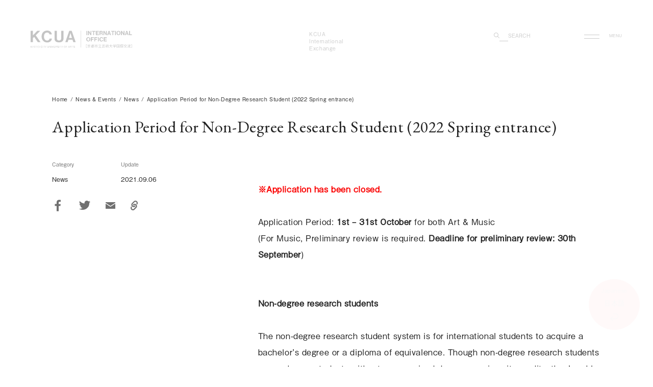

--- FILE ---
content_type: text/html; charset=UTF-8
request_url: https://intl.kcua.ac.jp/en/all/news/application_non-degree-research-student-2022-spring/
body_size: 90282
content:
<!DOCTYPE html>
<html lang="en-GB">
<head prefix="og:http://ogp.me/ns# fb:http://ogp.me/ns/fb#">
  <title>Application Period for Non-Degree Research Student (2022 Spring entrance) | Kyoto City University of Arts International Office</title>
  <meta name="description" content="※Application has been closed. Application Period: 1st &#8211; 31st October for both Art &amp; Music(For Music, Preliminary review is required. Deadline for preliminary review: 30th September) Non-degree research students The non-degree research student system is for international students to acquire a bachelor’s degree or a diploma of equivalence. Though non-degree research students are exchange students [&hellip;]">
  <meta charset="UTF-8">
  <meta name="viewport" content="width=device-width, initial-scale=1" />
  <meta http-equiv="X-UA-Compatible" content="IE=edge">
  <meta name="format-detection" content="telephone=no,address=no,email=no">
  <meta name="format-detection" content="address=no,email=no">
  <link rel="preconnect" href="https://fonts.gstatic.com">
  <link href="https://fonts.googleapis.com/css2?family=EB+Garamond&display=swap" rel="stylesheet">
  <meta name='robots' content='max-image-preview:large' />
	<style>img:is([sizes="auto" i], [sizes^="auto," i]) { contain-intrinsic-size: 3000px 1500px }</style>
	  <script>
    const ajax_url = 'https://intl.kcua.ac.jp/cms/wp-admin/admin-ajax.php';
  </script>
  <link rel='dns-prefetch' href='//cdnjs.cloudflare.com' />
<link rel='dns-prefetch' href='//unpkg.com' />
<link rel='stylesheet' id='wp-block-library-css' href='https://intl.kcua.ac.jp/cms/wp-includes/css/dist/block-library/style.min.css?ver=6.8.3' type='text/css' media='all' />
<style id='classic-theme-styles-inline-css' type='text/css'>
/*! This file is auto-generated */
.wp-block-button__link{color:#fff;background-color:#32373c;border-radius:9999px;box-shadow:none;text-decoration:none;padding:calc(.667em + 2px) calc(1.333em + 2px);font-size:1.125em}.wp-block-file__button{background:#32373c;color:#fff;text-decoration:none}
</style>
<link rel='stylesheet' id='dashicons-css' href='https://intl.kcua.ac.jp/cms/wp-includes/css/dashicons.min.css?ver=6.8.3' type='text/css' media='all' />
<style id='global-styles-inline-css' type='text/css'>
:root{--wp--preset--aspect-ratio--square: 1;--wp--preset--aspect-ratio--4-3: 4/3;--wp--preset--aspect-ratio--3-4: 3/4;--wp--preset--aspect-ratio--3-2: 3/2;--wp--preset--aspect-ratio--2-3: 2/3;--wp--preset--aspect-ratio--16-9: 16/9;--wp--preset--aspect-ratio--9-16: 9/16;--wp--preset--color--black: #000000;--wp--preset--color--cyan-bluish-gray: #abb8c3;--wp--preset--color--white: #ffffff;--wp--preset--color--pale-pink: #f78da7;--wp--preset--color--vivid-red: #cf2e2e;--wp--preset--color--luminous-vivid-orange: #ff6900;--wp--preset--color--luminous-vivid-amber: #fcb900;--wp--preset--color--light-green-cyan: #7bdcb5;--wp--preset--color--vivid-green-cyan: #00d084;--wp--preset--color--pale-cyan-blue: #8ed1fc;--wp--preset--color--vivid-cyan-blue: #0693e3;--wp--preset--color--vivid-purple: #9b51e0;--wp--preset--gradient--vivid-cyan-blue-to-vivid-purple: linear-gradient(135deg,rgba(6,147,227,1) 0%,rgb(155,81,224) 100%);--wp--preset--gradient--light-green-cyan-to-vivid-green-cyan: linear-gradient(135deg,rgb(122,220,180) 0%,rgb(0,208,130) 100%);--wp--preset--gradient--luminous-vivid-amber-to-luminous-vivid-orange: linear-gradient(135deg,rgba(252,185,0,1) 0%,rgba(255,105,0,1) 100%);--wp--preset--gradient--luminous-vivid-orange-to-vivid-red: linear-gradient(135deg,rgba(255,105,0,1) 0%,rgb(207,46,46) 100%);--wp--preset--gradient--very-light-gray-to-cyan-bluish-gray: linear-gradient(135deg,rgb(238,238,238) 0%,rgb(169,184,195) 100%);--wp--preset--gradient--cool-to-warm-spectrum: linear-gradient(135deg,rgb(74,234,220) 0%,rgb(151,120,209) 20%,rgb(207,42,186) 40%,rgb(238,44,130) 60%,rgb(251,105,98) 80%,rgb(254,248,76) 100%);--wp--preset--gradient--blush-light-purple: linear-gradient(135deg,rgb(255,206,236) 0%,rgb(152,150,240) 100%);--wp--preset--gradient--blush-bordeaux: linear-gradient(135deg,rgb(254,205,165) 0%,rgb(254,45,45) 50%,rgb(107,0,62) 100%);--wp--preset--gradient--luminous-dusk: linear-gradient(135deg,rgb(255,203,112) 0%,rgb(199,81,192) 50%,rgb(65,88,208) 100%);--wp--preset--gradient--pale-ocean: linear-gradient(135deg,rgb(255,245,203) 0%,rgb(182,227,212) 50%,rgb(51,167,181) 100%);--wp--preset--gradient--electric-grass: linear-gradient(135deg,rgb(202,248,128) 0%,rgb(113,206,126) 100%);--wp--preset--gradient--midnight: linear-gradient(135deg,rgb(2,3,129) 0%,rgb(40,116,252) 100%);--wp--preset--font-size--small: 13px;--wp--preset--font-size--medium: 20px;--wp--preset--font-size--large: 36px;--wp--preset--font-size--x-large: 42px;--wp--preset--spacing--20: 0.44rem;--wp--preset--spacing--30: 0.67rem;--wp--preset--spacing--40: 1rem;--wp--preset--spacing--50: 1.5rem;--wp--preset--spacing--60: 2.25rem;--wp--preset--spacing--70: 3.38rem;--wp--preset--spacing--80: 5.06rem;--wp--preset--shadow--natural: 6px 6px 9px rgba(0, 0, 0, 0.2);--wp--preset--shadow--deep: 12px 12px 50px rgba(0, 0, 0, 0.4);--wp--preset--shadow--sharp: 6px 6px 0px rgba(0, 0, 0, 0.2);--wp--preset--shadow--outlined: 6px 6px 0px -3px rgba(255, 255, 255, 1), 6px 6px rgba(0, 0, 0, 1);--wp--preset--shadow--crisp: 6px 6px 0px rgba(0, 0, 0, 1);}:where(.is-layout-flex){gap: 0.5em;}:where(.is-layout-grid){gap: 0.5em;}body .is-layout-flex{display: flex;}.is-layout-flex{flex-wrap: wrap;align-items: center;}.is-layout-flex > :is(*, div){margin: 0;}body .is-layout-grid{display: grid;}.is-layout-grid > :is(*, div){margin: 0;}:where(.wp-block-columns.is-layout-flex){gap: 2em;}:where(.wp-block-columns.is-layout-grid){gap: 2em;}:where(.wp-block-post-template.is-layout-flex){gap: 1.25em;}:where(.wp-block-post-template.is-layout-grid){gap: 1.25em;}.has-black-color{color: var(--wp--preset--color--black) !important;}.has-cyan-bluish-gray-color{color: var(--wp--preset--color--cyan-bluish-gray) !important;}.has-white-color{color: var(--wp--preset--color--white) !important;}.has-pale-pink-color{color: var(--wp--preset--color--pale-pink) !important;}.has-vivid-red-color{color: var(--wp--preset--color--vivid-red) !important;}.has-luminous-vivid-orange-color{color: var(--wp--preset--color--luminous-vivid-orange) !important;}.has-luminous-vivid-amber-color{color: var(--wp--preset--color--luminous-vivid-amber) !important;}.has-light-green-cyan-color{color: var(--wp--preset--color--light-green-cyan) !important;}.has-vivid-green-cyan-color{color: var(--wp--preset--color--vivid-green-cyan) !important;}.has-pale-cyan-blue-color{color: var(--wp--preset--color--pale-cyan-blue) !important;}.has-vivid-cyan-blue-color{color: var(--wp--preset--color--vivid-cyan-blue) !important;}.has-vivid-purple-color{color: var(--wp--preset--color--vivid-purple) !important;}.has-black-background-color{background-color: var(--wp--preset--color--black) !important;}.has-cyan-bluish-gray-background-color{background-color: var(--wp--preset--color--cyan-bluish-gray) !important;}.has-white-background-color{background-color: var(--wp--preset--color--white) !important;}.has-pale-pink-background-color{background-color: var(--wp--preset--color--pale-pink) !important;}.has-vivid-red-background-color{background-color: var(--wp--preset--color--vivid-red) !important;}.has-luminous-vivid-orange-background-color{background-color: var(--wp--preset--color--luminous-vivid-orange) !important;}.has-luminous-vivid-amber-background-color{background-color: var(--wp--preset--color--luminous-vivid-amber) !important;}.has-light-green-cyan-background-color{background-color: var(--wp--preset--color--light-green-cyan) !important;}.has-vivid-green-cyan-background-color{background-color: var(--wp--preset--color--vivid-green-cyan) !important;}.has-pale-cyan-blue-background-color{background-color: var(--wp--preset--color--pale-cyan-blue) !important;}.has-vivid-cyan-blue-background-color{background-color: var(--wp--preset--color--vivid-cyan-blue) !important;}.has-vivid-purple-background-color{background-color: var(--wp--preset--color--vivid-purple) !important;}.has-black-border-color{border-color: var(--wp--preset--color--black) !important;}.has-cyan-bluish-gray-border-color{border-color: var(--wp--preset--color--cyan-bluish-gray) !important;}.has-white-border-color{border-color: var(--wp--preset--color--white) !important;}.has-pale-pink-border-color{border-color: var(--wp--preset--color--pale-pink) !important;}.has-vivid-red-border-color{border-color: var(--wp--preset--color--vivid-red) !important;}.has-luminous-vivid-orange-border-color{border-color: var(--wp--preset--color--luminous-vivid-orange) !important;}.has-luminous-vivid-amber-border-color{border-color: var(--wp--preset--color--luminous-vivid-amber) !important;}.has-light-green-cyan-border-color{border-color: var(--wp--preset--color--light-green-cyan) !important;}.has-vivid-green-cyan-border-color{border-color: var(--wp--preset--color--vivid-green-cyan) !important;}.has-pale-cyan-blue-border-color{border-color: var(--wp--preset--color--pale-cyan-blue) !important;}.has-vivid-cyan-blue-border-color{border-color: var(--wp--preset--color--vivid-cyan-blue) !important;}.has-vivid-purple-border-color{border-color: var(--wp--preset--color--vivid-purple) !important;}.has-vivid-cyan-blue-to-vivid-purple-gradient-background{background: var(--wp--preset--gradient--vivid-cyan-blue-to-vivid-purple) !important;}.has-light-green-cyan-to-vivid-green-cyan-gradient-background{background: var(--wp--preset--gradient--light-green-cyan-to-vivid-green-cyan) !important;}.has-luminous-vivid-amber-to-luminous-vivid-orange-gradient-background{background: var(--wp--preset--gradient--luminous-vivid-amber-to-luminous-vivid-orange) !important;}.has-luminous-vivid-orange-to-vivid-red-gradient-background{background: var(--wp--preset--gradient--luminous-vivid-orange-to-vivid-red) !important;}.has-very-light-gray-to-cyan-bluish-gray-gradient-background{background: var(--wp--preset--gradient--very-light-gray-to-cyan-bluish-gray) !important;}.has-cool-to-warm-spectrum-gradient-background{background: var(--wp--preset--gradient--cool-to-warm-spectrum) !important;}.has-blush-light-purple-gradient-background{background: var(--wp--preset--gradient--blush-light-purple) !important;}.has-blush-bordeaux-gradient-background{background: var(--wp--preset--gradient--blush-bordeaux) !important;}.has-luminous-dusk-gradient-background{background: var(--wp--preset--gradient--luminous-dusk) !important;}.has-pale-ocean-gradient-background{background: var(--wp--preset--gradient--pale-ocean) !important;}.has-electric-grass-gradient-background{background: var(--wp--preset--gradient--electric-grass) !important;}.has-midnight-gradient-background{background: var(--wp--preset--gradient--midnight) !important;}.has-small-font-size{font-size: var(--wp--preset--font-size--small) !important;}.has-medium-font-size{font-size: var(--wp--preset--font-size--medium) !important;}.has-large-font-size{font-size: var(--wp--preset--font-size--large) !important;}.has-x-large-font-size{font-size: var(--wp--preset--font-size--x-large) !important;}
:where(.wp-block-post-template.is-layout-flex){gap: 1.25em;}:where(.wp-block-post-template.is-layout-grid){gap: 1.25em;}
:where(.wp-block-columns.is-layout-flex){gap: 2em;}:where(.wp-block-columns.is-layout-grid){gap: 2em;}
:root :where(.wp-block-pullquote){font-size: 1.5em;line-height: 1.6;}
</style>
<link rel='stylesheet' id='bogo-css' href='https://intl.kcua.ac.jp/cms/wp-content/plugins/bogo/includes/css/style.css?ver=3.5' type='text/css' media='all' />
<link rel='stylesheet' id='swiper_style-css' href='https://cdnjs.cloudflare.com/ajax/libs/Swiper/6.5.0/swiper-bundle.min.css?ver=6.8.3' type='text/css' media='all' />
<link rel='stylesheet' id='style-css' href='https://intl.kcua.ac.jp/cms/wp-content/themes/kcua/style.css?ver=202104231025' type='text/css' media='all' />
<link rel='stylesheet' id='main_style-css' href='https://intl.kcua.ac.jp/cms/wp-content/themes/kcua/assets/css/main.css?ver=202302140142' type='text/css' media='all' />
<link rel="canonical" href="https://intl.kcua.ac.jp/en/all/news/application_non-degree-research-student-2022-spring/" />
<link rel="alternate" title="oEmbed (JSON)" type="application/json+oembed" href="https://intl.kcua.ac.jp/en/wp-json/oembed/1.0/embed?url=https%3A%2F%2Fintl.kcua.ac.jp%2Fen%2Fall%2Fnews%2Fapplication_non-degree-research-student-2022-spring%2F" />
<link rel="alternate" title="oEmbed (XML)" type="text/xml+oembed" href="https://intl.kcua.ac.jp/en/wp-json/oembed/1.0/embed?url=https%3A%2F%2Fintl.kcua.ac.jp%2Fen%2Fall%2Fnews%2Fapplication_non-degree-research-student-2022-spring%2F&#038;format=xml" />
  <meta property="og:title" content="Application Period for Non-Degree Research Student (2022 Spring entrance)">
  <meta property="og:type" content="article"/>
  <meta property="og:url" content="https://intl.kcua.ac.jp/en/all/news/application_non-degree-research-student-2022-spring/">
  <meta property="og:image" content="">
  <meta property="og:image:width" content="1200" />
  <meta property="og:image:height" content="600" />
  <meta property="og:description" content="※Application has been closed. Application Period: 1st &#8211; 31st October for both Art &amp; Music(">
  <meta property="og:site_name" content="Application Period for Non-Degree Research Student (2022 Spring entrance)">
      <meta property="og:locale" content="en_GB">
    <meta property="fb:app_id" content="">
  <meta property="fb:admins" content="">
  <meta name="twitter:card" content="summary_large_image">
  <meta name="twitter:site" content="">
  <link rel="shortcut icon" href="https://intl.kcua.ac.jp/cms/wp-content/themes/kcua/assets/images/common/favicon.ico">
  <style type="text/css">.blue-message {
background: none repeat scroll 0 0 #3399ff;
    color: #ffffff;
    text-shadow: none;
    font-size: 16px;
    line-height: 24px;
    padding: 10px;
} 
.green-message {
background: none repeat scroll 0 0 #8cc14c;
    color: #ffffff;
    text-shadow: none;
    font-size: 16px;
    line-height: 24px;
    padding: 10px;
} 
.orange-message {
background: none repeat scroll 0 0 #faa732;
    color: #ffffff;
    text-shadow: none;
    font-size: 16px;
    line-height: 24px;
    padding: 10px;
} 
.red-message {
background: none repeat scroll 0 0 #da4d31;
    color: #ffffff;
    text-shadow: none;
    font-size: 16px;
    line-height: 24px;
    padding: 10px;
} 
.grey-message {
background: none repeat scroll 0 0 #53555c;
    color: #ffffff;
    text-shadow: none;
    font-size: 16px;
    line-height: 24px;
    padding: 10px;
} 
.left-block {
background: none repeat scroll 0 0px, radial-gradient(ellipse at center center, #ffffff 0%, #f2f2f2 100%) repeat scroll 0 0 rgba(0, 0, 0, 0);
    color: #8b8e97;
    padding: 10px;
    margin: 10px;
    float: left;
} 
.right-block {
background: none repeat scroll 0 0px, radial-gradient(ellipse at center center, #ffffff 0%, #f2f2f2 100%) repeat scroll 0 0 rgba(0, 0, 0, 0);
    color: #8b8e97;
    padding: 10px;
    margin: 10px;
    float: right;
} 
.blockquotes {
background: none;
    border-left: 5px solid #f1f1f1;
    color: #8B8E97;
    font-size: 16px;
    font-style: italic;
    line-height: 22px;
    padding-left: 15px;
    padding: 10px;
    width: 60%;
    float: left;
} 
</style>  <script>
    (function(d) {
      var config = {
        kitId: 'xum2det',
        scriptTimeout: 3000,
        async: true
      },h=d.documentElement,t=setTimeout(function(){h.className=h.className.replace(/\bwf-loading\b/g,"")+" wf-inactive";},config.scriptTimeout),tk=d.createElement("script"),f=false,s=d.getElementsByTagName("script")[0],a;h.className+=" wf-loading";tk.src='https://use.typekit.net/'+config.kitId+'.js';tk.async=true;tk.onload=tk.onreadystatechange=function(){a=this.readyState;if(f||a&&a!="complete"&&a!="loaded")return;f=true;clearTimeout(t);try{Typekit.load(config)}catch(e){}};s.parentNode.insertBefore(tk,s)
    })(document);
  </script>
  
    <script type='text/javascript'>
        function scroll_effect() {
            var element = document.getElementsByClassName('scroll-up');
            if(!element) return;

            var scrollY = window.pageYOffset;
            var windowH = window.innerHeight;
            var showTiming = 200; // 要素を表示するタイミング
            for(var i = 0; i < element.length; i++) { 
                var elemClientRect = element[i].getBoundingClientRect(); 
                var elemY = scrollY + elemClientRect.top; 
                if(scrollY > elemY - windowH + showTiming) {
                    element[i].classList.add('is-show');
                }
            }
        }
        window.addEventListener('scroll', scroll_effect); // スクロール時に実行
    </script>

<!-- Google Tag Manager -->
<script>(function(w,d,s,l,i){w[l]=w[l]||[];w[l].push({'gtm.start':
new Date().getTime(),event:'gtm.js'});var f=d.getElementsByTagName(s)[0],
j=d.createElement(s),dl=l!='dataLayer'?'&l='+l:'';j.async=true;j.src=
'https://www.googletagmanager.com/gtm.js?id='+i+dl;f.parentNode.insertBefore(j,f);
})(window,document,'script','dataLayer','GTM-T3P4GJT');</script>
<!-- End Google Tag Manager -->


</head>

<body class="wp-singular post-template-default single single-post postid-1987 single-format-standard wp-theme-kcua lower scroll en-GB" data-barba="wrapper">

<!-- Google Tag Manager (noscript) -->
<noscript><iframe src="https://www.googletagmanager.com/ns.html?id=GTM-T3P4GJT"
height="0" width="0" style="display:none;visibility:hidden"></iframe></noscript>
<!-- End Google Tag Manager (noscript) -->

<div class="loading">
  <div class="loading_wrap">
    <p class="loading_bar">
      <span class="loading_bar_progress"></span>
    </p>
  </div>
</div>

<header id="header" class="header js-fv">
  
  <div class="header_navi">
    <div class="header_logo header_logo-ja js-hLogo">
      <a href="https://intl.kcua.ac.jp">
        <svg xmlns="http://www.w3.org/2000/svg" width="198.5" height="33.8" overflow="visible">
          <path d="M18.9.4h-5.7l-8.6 9v-9H0v22.5h4.6v-8.2l2.3-2.3 7.3 10.5h5.3L10.1 9.4zM41.7 15.7h-4.5c-.3 2.4-2.4 4.2-4.8 4-3.8 0-6.2-3.3-6.2-7.9 0-4.4 2-7.9 6.1-7.9 2.3-.2 4.3 1.4 4.7 3.7h4.6C41.1 3.3 37.8 0 32.3 0c-6.7 0-10.8 5.1-10.8 11.8S26 23.4 32.4 23.4c2.5.1 4.9-.7 6.8-2.4 1.5-1.4 2.4-3.3 2.5-5.3zM59.9 15.6c0 2.3-1.3 4-4.2 4-3 0-4.2-1.7-4.2-4V.4h-4.6v15.3c0 4.9 3 7.6 8.9 7.5 5.7 0 8.7-2.8 8.7-7.6V.4h-4.6v15.2zM75.8.4L68 22.9h4.6l1.5-4.8h8.1l1.5 4.8h4.7L80.5.4h-4.7zm-.6 14.2l2-6.5c.3-1.2.9-3.5.9-3.5h.1s.5 2.3.9 3.5l2 6.5h-5.9zM109.5.8h1.6v8.1h-1.6zM119.1.8h-1.5v5.6s-.3-.7-.6-1.1L114.3.8h-1.7v8.1h1.6V4.7 3.3s.3.7.6 1.1l2.7 4.5h1.6V.8zM122.7 2.1v6.8h1.6V2.2h2.4V.8h-6.5l.1 1.3zM133.9 9V7.6h-4.4V5.4h3.8V4h-3.8V2.2h4.3V.8h-6l.1 8.2zM136.7 5.5h1.5c.8 0 1.4.6 1.4 1.4.1.9.1 1.8.3 1.9h1.6v-.1c-.3-.1-.3-1-.4-2.1.1-.7-.4-1.4-1.2-1.6.9-.2 1.6-1.1 1.5-2v-.2c-.2-1.3-1.3-2.2-2.6-2h-3.7v8h1.6V5.5zm0-3.3h1.8c.9 0 1.3.5 1.3 1.1s-.4 1.1-1.3 1.1h-1.8V2.2zM144.3 4.7V3.3s.3.7.6 1.1l2.8 4.5h1.6V.8h-1.6v5.6s-.3-.7-.6-1.1L144.4.8h-1.7v8.1h1.6V4.7zM152.4 7.2h2.9l.5 1.7h1.7L154.6.8h-1.7l-2.8 8.1h1.8l.5-1.7zm1.1-3.6l.3-1.2.3 1.2.7 2.3h-2.1l.8-2.3zM162.1 8.9V2.2h2.4V.8h-6.4v1.3h2.4v6.8zM165.6.8h1.6v8.1h-1.6zM172.3.6c-2.4 0-3.9 1.8-3.9 4.2 0 2.5 1.5 4.2 3.9 4.2s3.9-1.8 3.9-4.2-1.5-4.2-3.9-4.2zm0 7.1c-1.4 0-2.2-1.3-2.2-2.9s.7-2.9 2.2-2.9 2.2 1.3 2.2 2.9c0 1.7-.8 2.9-2.2 2.9zM183.9.8h-1.6v5.6s-.3-.7-.6-1.1L179 .8h-1.7v8.1h1.6V4.7 3.3s.3.7.6 1.1l2.8 4.5h1.6V.8zM187.1 7.2h2.9l.5 1.7h1.7L189.3.8h-1.7l-2.7 8.1h1.7l.5-1.7zm1.1-3.6l.3-1.2.3 1.2.7 2.3h-2.1l.8-2.3zM198.5 7.6h-3.8V.8h-1.6V9h5.4zM113 21.4c2.4 0 3.9-1.8 3.9-4.2 0-2.4-1.5-4.2-3.9-4.2s-3.9 1.8-3.9 4.2c0 2.4 1.5 4.2 3.9 4.2zm.1-7.1c1.5 0 2.2 1.3 2.2 2.9-.1 1.6-.8 2.9-2.2 2.9-1.4 0-2.2-1.3-2.2-2.9 0-1.6.7-2.9 2.2-2.9zM119.7 17.9h3.5v-1.4h-3.5v-2h4.2v-1.4h-5.8v8.2h1.6zM126.6 17.9h3.5v-1.4h-3.5v-2h4.2v-1.4H125v8.2h1.6zM132 13.1h1.6v8.1H132zM138.7 21.5c.9 0 1.8-.3 2.5-.9.5-.5.9-1.2.9-1.9h-1.5c-.2.8-.9 1.5-1.8 1.4-1.3 0-2.2-1.2-2.2-2.9s.7-2.9 2.2-2.9c.8 0 1.6.6 1.7 1.4h1.6c-.2-1.6-1.7-2.9-3.4-2.7-2.4 0-3.9 1.8-3.9 4.2v.4c0 2.1 1.7 3.9 3.9 3.9zM149.3 19.8h-4.4v-2.2h3.8v-1.3h-3.8v-1.8h4.3v-1.4h-6l.1 8.1h6zM98.5.3h.6v33.1h-.6zM2.6 30.2h-.5L.4 31.9v-1.7H0v3.4h.4v-1.2l.6-.5 1.3 1.8h.5l-1.5-2.1zM4.7 31.9l-1-1.7h-.5l1.3 2v1.5h.4v-1.5l1.3-2h-.5zM8.6 30.3c-.9 0-1.7.7-1.8 1.6v.2c.1.9.8 1.6 1.7 1.6s1.6-.7 1.7-1.6c0-.9-.7-1.7-1.6-1.8zm0 3c-.7 0-1.2-.5-1.3-1.1-.1-.7.4-1.3 1.1-1.4.7-.1 1.3.4 1.5 1.2 0 .7-.6 1.3-1.3 1.3zM10.8 30.2v.4H12v3.1h.4v-3.1h1.2v-.4h-2.7zM16.2 30.3c-.9 0-1.7.7-1.8 1.6v.2c0 .9.8 1.6 1.7 1.6.9 0 1.6-.7 1.7-1.6 0-.9-.7-1.7-1.6-1.8zm-.1 3c-.7 0-1.2-.5-1.3-1.1-.1-.7.4-1.3 1.1-1.4.7-.1 1.3.4 1.4 1.1 0 .1 0 .1.1.1 0 .7-.6 1.3-1.3 1.3zM21.4 30.5c.5-.1.9.2 1 .7h.4c-.1-.7-.7-1.2-1.4-1.1h-.2c-.9.1-1.6.9-1.5 1.8 0 .1 0 .1.1.3 0 .9.7 1.6 1.6 1.6.3 0 .7-.1 1-.4.2-.3.4-.6.4-1h-.4c0 .5-.5.9-1 .9-.7 0-1.2-.6-1.2-1.4 0-.8.4-1.4 1.2-1.4zM23.7 30.2h.4v3.5h-.4zM25 30.6h1.1v3.1h.4v-3.1h1.2v-.4H25zM29.7 31.9l-1-1.7h-.5l1.3 2v1.5h.4v-1.5l1.3-2h-.5zM35.3 32.5v.2c-.1.4-.5.7-.9.6-.6 0-.9-.2-.9-.8v-2.3h-.4v2.3c0 .9.6 1.3 1.3 1.3.7 0 1.3-.4 1.3-1.2v-2.4h-.4v2.3zM39 33l-.2-.4-1.6-2.4h-.5v3.6h.4v-2.9s.2.2.3.4l1.6 2.4h.4v-3.5H39V33zM40.5 30.2h.4v3.5h-.4zM43.2 32.8c0 .2-.1.5-.1.5s0-.3-.1-.5l-.8-2.6h-.5l1.1 3.5h.5l1.2-3.5H44l-.8 2.6zM45.9 32.1h1.8v-.4h-1.8v-1.1h2v-.4h-2.4v3.5H48v-.4h-2.1zM51.3 32.9c0-.5-.1-.8-.5-.9.4-.1.6-.5.6-.9V31c0-.5-.5-.8-1-.8h-1.6v3.4h.4v-1.5h1c.5 0 .7.2.7.7 0 .6 0 .7.1.8h.5c-.1 0-.2-.1-.2-.7zm-1.1-1.1h-1l-.1-1.2h1.1c.5 0 .7.2.7.6 0 .4-.2.6-.7.6zM53.7 31.7c-.5-.1-.9-.2-.9-.6 0-.4.3-.6.8-.6.4-.1.8.3.8.7h.4v-.1c-.1-.6-.7-1.1-1.3-1-.7 0-1.2.3-1.2.9 0 .7.5.9 1.1 1 .6.1 1 .2 1 .7s-.3.7-.8.7h-.1c-.5 0-1-.4-1-.9h-.4s0 .1.1.2c.1.7.8 1.2 1.5 1.1.8 0 1.3-.3 1.3-1 0-.8-.6-1-1.3-1.1zM55.8 30.2h.4v3.5h-.4zM57 30.2v.4h1.2v3.1h.4v-3.1h1.2v-.4h-2.7zM61.8 31.9l-1-1.7h-.5l1.3 2v1.5h.4v-1.5l1.3-2h-.5zM66.9 30.3c-.9 0-1.7.7-1.8 1.6v.2c0 .9.8 1.6 1.7 1.6.9 0 1.6-.7 1.7-1.6 0-.9-.7-1.7-1.6-1.8zm1.3 1.7c0 .7-.6 1.3-1.3 1.3-.7 0-1.2-.5-1.3-1.1-.1-.7.4-1.3 1.1-1.4.7-.1 1.3.4 1.4 1.1 0 .1 0 .1.1.1zM69.5 33.7h.4v-1.6h1.6v-.4h-1.6v-1.1h1.9v-.4h-2.3zM74.8 30.2l-1.3 3.5h.4l.4-1.1h1.4l.4 1.1h.5l-1.3-3.5h-.5zm-.4 2l.4-1.1c.1-.2.2-.5.2-.5s.1.3.2.5l.3 1.1h-1.1zM79.9 32.9c0-.5-.1-.8-.5-.9.4-.1.6-.5.6-.9l-.1-.1c0-.5-.5-.8-1-.8h-1.6l.1 3.4h.4v-1.5h1c.5 0 .7.2.7.7 0 .6 0 .7.1.8h.5c-.1 0-.2-.1-.2-.7zm-1.1-1.1h-1l-.1-1.2h1.1c.5 0 .7.2.7.6 0 .4-.2.6-.7.6zM80.7 30.6h1.2v3.1h.4v-3.1h1.2v-.4h-2.8zM85.6 31.7c-.5-.1-.9-.2-.9-.6 0-.4.3-.6.8-.6.4-.1.8.3.8.7h.4v-.1c-.1-.6-.7-1.1-1.3-1-.7 0-1.2.3-1.2.9 0 .7.5.9 1.1 1 .6.1 1 .2 1 .7s-.3.7-.8.7h-.1c-.5 0-1-.4-1-.9H84s0 .1.1.2c.1.7.8 1.2 1.5 1.1.8 0 1.3-.3 1.3-1 0-.8-.6-1-1.3-1.1zM108.7 33.8h1.7v-.4h-1.2v-5.7h1.2v-.5h-1.7zM116.4 29.4h-4v2h1.7V33c0 .2-.1.2-.3.2h-.6l.2.5c.9 0 1.1 0 1.1-.7v-1.7h1.8v-1.9zm-.5 1.5h-3v-1.1h3v1.1zM114.6 27.5c.1 0 .1-.1.1-.1l-.1-.1-.6-.1v.9h-2.8v.5h6.2v-.5h-2.9v-.6z"/><path d="M113.4 32.2s.1 0 0 0c.1-.1.1-.1 0-.2l-.4-.3c-.6.7-1.1 1-1.6 1.3l.3.4c.7-.4 1.1-.8 1.6-1.2h.1zM115.6 31.7l-.3.3c.6.4 1.1.9 1.5 1.4l.4-.4c-.5-.4-.9-.8-1.6-1.3zM122 28l-.4-.3c-.1.3-.3.9-1 1.7h-.3v-.9h.9v-.4h-.9v-.5c.1 0 .2-.1.2-.1 0-.1-.1-.1-.2-.1h-.4v.8h-.9v.4h.9v.9h-1.4v.4h1.8c-.8.8-1.7 1.2-2 1.4l.4.3c.2-.2.4-.2.6-.4v2.4h.5v-.3h1.5v.3h.5v-2.9H120c.2-.2.5-.4.9-.8h1.2v-.4h-.8c.3-.4.6-.8.8-1.3-.1 0 0 0-.1-.2.1.1.1.1 0 0zm-.8 4.9h-1.5v-.7h1.5v.7zm0-1.7v.6h-1.5v-.6h1.5zM124.5 28l-.2-.2h-2v5.9h.5v-5.5h1.1c-.3.7-.5 1.3-.9 2 1 .9 1.1 1.7 1.1 1.9 0 .5-.3.5-.5.5-.1 0-.3 0-.5-.1l.2.6c.5 0 1.3 0 1.3-1 0-.8-.5-1.5-1-2 .4-.8.6-1.4.9-2.1zM128.9 27.6c.1-.1.2-.1.2-.1l-.1-.1-.6-.1v1.1h-2.9v.5h2.9v.8h-2.3v3.5h.5v-3h1.8v3.5h.5v-3.5h1.7v2.1c0 .3 0 .4-.3.4h-.6l.2.5c1 0 1.2 0 1.2-.6v-2.9h-2.3v-.8h2.9v-.5h-2.9v-.8zM138.7 28.6H136v-.8c.1 0 .2-.1.2-.2s-.1-.1-.2-.1l-.6-.1v1.2h-2.6v.5h5.8v-.5zM134.7 32.7l.5-.1c-.2-1-.5-1.9-.9-2.7l-.5.2c.4.8.6 1.5.9 2.6z"/><path d="M137.3 29.9c.1 0 .3-.1.3-.2l-.1-.1-.6-.2c-.3 1.2-.6 2.3-1 3.6h-3.3v.5h6.5V33h-2.6c.2-.9.5-1.8.8-3.1zM140.9 29.6h3.8v.5h-3.8zM144.2 27.7c.1 0 .1-.1.1-.1l-.1-.1-.6-.1v.7h-1.5v-.5l.2-.1-.1-.1-.5-.1v.7h-1.8v.5h1.8v.6h.5v-.6h1.5v.6h.5v-.6h1.9V28h-1.9v-.3zM139.9 31.5h2.2c-.3.5-.6.9-1.2 1.6h-.8l.1.6c0 .1 0 .1.1.1s.1-.1.2-.2c.2 0 3.2-.4 4.3-.6.3.4.3.5.5.7l.5-.3c-.4-.7-.9-1.3-1.5-1.8l-.4.3c.3.3.5.4.7.7-1 .2-2.3.3-2.9.3.3-.4.6-.8 1.1-1.5h3.2V31h-6v.5zM150.9 28.5l.4-.3c-.1-.2-.4-.5-.5-.6l-.3.3c.1.2.3.5.4.6zM151.6 27.9h1.6v.5h-1.6zM149.4 30l-.5-.1c-.1 1.2-.1 1.7-.5 2.7l.5.2c.1-.4.3-1 .4-2.5.1 0 .2-.1.2-.1 0-.2-.1-.2-.1-.2zM148.2 27.4c-.3.5-.8 1.1-1.4 1.6l.4.4c.5-.5.9-.9 1.3-1.5.1 0 .2 0 .2-.1 0 0 0-.1-.1-.1l-.4-.3zM148.2 30.2c0-.1.3-.5.3-.6.1 0 .2 0 .2-.1 0 0 0-.1-.1-.1l-.4-.2c-.4.9-.9 1.5-1.6 2.2l.4.3.7-.7v2.8h.5v-3.2c.1-.1.2-.1.2-.2-.1-.1-.1-.2-.2-.2zM151 29.9l-.4.2c.1.4.3 1.2.5 2.5l.5-.2c-.2-.9-.4-1.5-.6-2.5z"/><path d="M151.3 29.9h.8V33c0 .2 0 .2-.3.2h-.4l.1.5c1 0 1-.1 1-.7v-3.1h.7v-.5h-2.1v.5z"/><path d="M151.2 28.8h-1v-1.2l.2-.1s0-.1-.1-.1h-.5v1.4h-1v.5h1v4.3h.5v-4.3h1v-.5zM158.4 31.8c-.2-.3-.8-1.2-.9-2h2.8v-.5h-2.9v-1.6c.1-.1.2-.1.2-.2s-.1-.1-.2-.1h-.6v2H154v.5h2.7c-.4 2-1.4 2.9-2.7 3.4l.5.4c1.9-1 2.3-2.4 2.6-3.3.2.7.4 1.2.9 1.8.5.6 1.1 1.1 1.8 1.4l.4-.5c-1-.4-1.6-1-1.8-1.3zM163 28.3c-.2-.2-.4-.5-.8-.8l-.4.3c.3.2.5.5.8.8l.4-.3zM164.6 31.3c.3-.2.9-.6 1.7-1.2l-.2-.3h-3.6v.4h2.8c-.3.2-.5.4-.8.6h-.4v.6h-2.9v.5h2.9V33c0 .2-.2.2-.3.2h-.5l.3.6c.9 0 1.1-.2 1.1-.8v-1.1h3v-.5h-3v-.1zM166.5 27.8c.1 0 .2 0 .2-.1 0 0 0-.1-.1-.1l-.4-.4c-.3.5-.6.8-.9 1.1l.4.3c.1-.1.5-.4.8-.8zM163.5 27.5c.3.3.5.5.8 1l.4-.3c-.2-.3-.4-.6-.8-1l-.4.3z"/><path d="M167.4 30.2v-1.5h-6.2v1.6h.5v-1.1h5.2v1zM172.5 31.6l.4-.3c-.2-.3-.3-.4-.5-.6l-.4.3c.3.2.4.3.5.6z"/><path d="M171.7 30.6h1.2v-.4h-1.2v-1h1.5v-.4h-3.5v.4h1.5v1H170v.4h1.2v1.1h-1.7v.5h3.9v-.5h-1.7z"/><path d="M168.6 33.6h.5v-.2h4.7v.2h.5v-6h-5.7v6zm.5-5.5h4.7v4.8h-4.7v-4.8zM180.2 32.2c.5.3.9.7 1.3 1.2l.3-.4c-.4-.5-.9-.8-1.3-1.1l-.3.3z"/><path d="M181.7 31.2h-3.9v.4h1.6V33c0 .1 0 .3-.2.3h-.5l.2.5h.5c.4 0 .6-.1.6-.5v-1.6h1.8v-.5zM177.6 31.8c0-1-.7-1.8-1-2.2.5-.8.7-1.3 1-1.9l-.2-.2h-1.8v6.2h.5v-4c.1.2.3.4.5.7.3.4.5.9.5 1.3s-.2.4-.4.4-.4 0-.5-.1l.2.6c.5.1 1.2.1 1.2-.8zm-1.5-2.1v-1.8h.9l-.9 1.8z"/><path d="M179 32.2s-.1-.1 0 0l-.5-.4c-.5.7-.9 1-1.3 1.3l.4.3c.3-.2.7-.5 1.1-1.2.1.1.3.1.3 0zM180.8 29.2c.5-.6.6-.7 1-1.4l-.1-.2h-1.3v.4h.8c-.2.3-.3.4-.6.8-.1-.2-.4-.6-.6-1.4l-.4.1c.3 1.4.9 2.2 2.1 3l.4-.3c-.7-.5-.9-.6-1.3-1zM178.4 30h2.5v.5h-2.5z"/><path d="M178.7 27.5l-.5-.3c-.2.6-.5 1.1-1.1 1.7l.4.2c.2-.2.4-.5.8-1.1h.8c0 .1-.1.3-.2.5-.3-.2-.4-.2-.5-.3l-.2.3c.1.1.2.2.5.4l-.2.2c-.3-.3-.4-.3-.5-.4l-.2.3c.2.2.3.2.5.4-.2.2-.3.2-.9.6l.3.3c.7-.4 1.6-1.1 2-2.6l-.3-.3h-.8l.1-.1v.2zM186 27.6c.1-.1.2-.1.2-.2l-.1-.1h-.6v.9h-2.9v.5h6.3v-.5H186v-.6zM188.5 30.1c-.6-.3-1.1-.6-1.7-1.1l-.3.4c.3.2.8.7 1.7 1.2l.3-.5zM185 29.5c.1 0 .1 0 0 0 .1-.1.1-.1 0-.2l-.4-.4c-.7.6-1.2.9-1.7 1.2l.4.4c.3-.2.8-.4 1.5-1h.2zM187.3 30.4l-.5-.2c-.3.8-.6 1.3-1 1.7-.6-.6-.9-1.4-1-1.7l-.5.1c.2.7.6 1.4 1.1 1.9-.7.5-1.6.8-2.8.9l.3.5c1.3-.2 2.2-.6 2.9-1.1.4.3 1.2.8 2.7 1.1l.3-.6c-1.5-.1-2.4-.7-2.6-.9.4-.2.7-.7 1.1-1.7zM195.3 33.1h-.2c-.1 0-.2 0-.2-.2v-2.1c.1-.1.2-.1.2-.2s-.1-.1-.1-.1l-.5-.1V33c0 .1 0 .5.4.5h.6c.3 0 .5-.1.6-.9l-.4-.3c-.1.6-.2.8-.4.8zM190.5 27.4l-.3.4c.4.2.7.4 1 .7l.3-.4c-.2-.2-.5-.4-1-.7z"/><path d="M191.6 30l.1.5c0 .1 0 .1.1.1s.1-.1.2-.1.7-.1.8-.1c1.3-.2 1.7-.2 2.2-.4.1.1.3.4.5.6l.4-.3c-.3-.5-.7-.9-1.2-1.4l-.3.3.4.4c-.4.1-.5.1-1.9.2.2-.3.5-.7.7-1h2.4v-.5h-2v-.7c.1 0 .2-.1.2-.1 0-.1-.1-.1-.1-.1l-.6-.1v1h-2v.5h1.5c-.1.3-.3.6-.6 1.1-.6.1-.7.1-.8.1z"/><path d="M193.9 30.5l-.5-.1v3.1h.5v-2.8c.1 0 .2-.1.2-.1-.1 0-.2-.1-.2-.1zM191 30.1c-.4-.2-.7-.4-1.1-.6l-.2.5c.6.3.9.5 1.1.6l.2-.5zM192.8 30.6h-.5c0 .7 0 1.2-.1 1.6-.2.6-.6 1-.9 1.1l.4.4c1-.7 1.1-1.4 1.1-2.9.1 0 .2-.1.2-.1-.1-.1-.1-.1-.2-.1zM191.5 31.2l-.4-.3c-.3.7-.8 1.8-1.3 2.5l.5.3c.1 0 .1.1.1.1v-.1-.2c.3-.6.7-1.3 1.1-2.3zM196.8 27.2v.5h1.3v5.7h-1.3v.4h1.7v-6.6z"/>
        </svg>
        京都市立芸術大学国際交流
      </a>
    </div>
    <div class="header_logo header_logo-en js-hLogo">
      <a href="https://intl.kcua.ac.jp/en/">
        <svg xmlns="http://www.w3.org/2000/svg" width="198.5" height="33.8" overflow="visible">
          <path d="M18.9.4h-5.7l-8.6 9v-9H0v22.5h4.6v-8.2l2.3-2.3 7.3 10.5h5.3L10.1 9.4zM41.7 15.7h-4.5c-.3 2.4-2.4 4.2-4.8 4-3.8 0-6.2-3.3-6.2-7.9 0-4.4 2-7.9 6.1-7.9 2.3-.2 4.3 1.4 4.7 3.7h4.6C41.1 3.3 37.8 0 32.3 0c-6.7 0-10.8 5.1-10.8 11.8S26 23.4 32.4 23.4c2.5.1 4.9-.7 6.8-2.4 1.5-1.4 2.4-3.3 2.5-5.3zM59.9 15.6c0 2.3-1.3 4-4.2 4-3 0-4.2-1.7-4.2-4V.4h-4.6v15.3c0 4.9 3 7.6 8.9 7.5 5.7 0 8.7-2.8 8.7-7.6V.4h-4.6v15.2zM75.8.4L68 22.9h4.6l1.5-4.8h8.1l1.5 4.8h4.7L80.5.4h-4.7zm-.6 14.2l2-6.5c.3-1.2.9-3.5.9-3.5h.1s.5 2.3.9 3.5l2 6.5h-5.9zM109.5.8h1.6v8.1h-1.6zM119.1.8h-1.5v5.6s-.3-.7-.6-1.1L114.3.8h-1.7v8.1h1.6V4.7 3.3s.3.7.6 1.1l2.7 4.5h1.6V.8zM122.7 2.1v6.8h1.6V2.2h2.4V.8h-6.5l.1 1.3zM133.9 9V7.6h-4.4V5.4h3.8V4h-3.8V2.2h4.3V.8h-6l.1 8.2zM136.7 5.5h1.5c.8 0 1.4.6 1.4 1.4.1.9.1 1.8.3 1.9h1.6v-.1c-.3-.1-.3-1-.4-2.1.1-.7-.4-1.4-1.2-1.6.9-.2 1.6-1.1 1.5-2v-.2c-.2-1.3-1.3-2.2-2.6-2h-3.7v8h1.6V5.5zm0-3.3h1.8c.9 0 1.3.5 1.3 1.1s-.4 1.1-1.3 1.1h-1.8V2.2zM144.3 4.7V3.3s.3.7.6 1.1l2.8 4.5h1.6V.8h-1.6v5.6s-.3-.7-.6-1.1L144.4.8h-1.7v8.1h1.6V4.7zM152.4 7.2h2.9l.5 1.7h1.7L154.6.8h-1.7l-2.8 8.1h1.8l.5-1.7zm1.1-3.6l.3-1.2.3 1.2.7 2.3h-2.1l.8-2.3zM162.1 8.9V2.2h2.4V.8h-6.4v1.3h2.4v6.8zM165.6.8h1.6v8.1h-1.6zM172.3.6c-2.4 0-3.9 1.8-3.9 4.2 0 2.5 1.5 4.2 3.9 4.2s3.9-1.8 3.9-4.2-1.5-4.2-3.9-4.2zm0 7.1c-1.4 0-2.2-1.3-2.2-2.9s.7-2.9 2.2-2.9 2.2 1.3 2.2 2.9c0 1.7-.8 2.9-2.2 2.9zM183.9.8h-1.6v5.6s-.3-.7-.6-1.1L179 .8h-1.7v8.1h1.6V4.7 3.3s.3.7.6 1.1l2.8 4.5h1.6V.8zM187.1 7.2h2.9l.5 1.7h1.7L189.3.8h-1.7l-2.7 8.1h1.7l.5-1.7zm1.1-3.6l.3-1.2.3 1.2.7 2.3h-2.1l.8-2.3zM198.5 7.6h-3.8V.8h-1.6V9h5.4zM113 21.4c2.4 0 3.9-1.8 3.9-4.2 0-2.4-1.5-4.2-3.9-4.2s-3.9 1.8-3.9 4.2c0 2.4 1.5 4.2 3.9 4.2zm.1-7.1c1.5 0 2.2 1.3 2.2 2.9-.1 1.6-.8 2.9-2.2 2.9-1.4 0-2.2-1.3-2.2-2.9 0-1.6.7-2.9 2.2-2.9zM119.7 17.9h3.5v-1.4h-3.5v-2h4.2v-1.4h-5.8v8.2h1.6zM126.6 17.9h3.5v-1.4h-3.5v-2h4.2v-1.4H125v8.2h1.6zM132 13.1h1.6v8.1H132zM138.7 21.5c.9 0 1.8-.3 2.5-.9.5-.5.9-1.2.9-1.9h-1.5c-.2.8-.9 1.5-1.8 1.4-1.3 0-2.2-1.2-2.2-2.9s.7-2.9 2.2-2.9c.8 0 1.6.6 1.7 1.4h1.6c-.2-1.6-1.7-2.9-3.4-2.7-2.4 0-3.9 1.8-3.9 4.2v.4c0 2.1 1.7 3.9 3.9 3.9zM149.3 19.8h-4.4v-2.2h3.8v-1.3h-3.8v-1.8h4.3v-1.4h-6l.1 8.1h6zM98.5.3h.6v33.1h-.6zM2.6 30.2h-.5L.4 31.9v-1.7H0v3.4h.4v-1.2l.6-.5 1.3 1.8h.5l-1.5-2.1zM4.7 31.9l-1-1.7h-.5l1.3 2v1.5h.4v-1.5l1.3-2h-.5zM8.6 30.3c-.9 0-1.7.7-1.8 1.6v.2c.1.9.8 1.6 1.7 1.6s1.6-.7 1.7-1.6c0-.9-.7-1.7-1.6-1.8zm0 3c-.7 0-1.2-.5-1.3-1.1-.1-.7.4-1.3 1.1-1.4.7-.1 1.3.4 1.5 1.2 0 .7-.6 1.3-1.3 1.3zM10.8 30.2v.4H12v3.1h.4v-3.1h1.2v-.4h-2.7zM16.2 30.3c-.9 0-1.7.7-1.8 1.6v.2c0 .9.8 1.6 1.7 1.6.9 0 1.6-.7 1.7-1.6 0-.9-.7-1.7-1.6-1.8zm-.1 3c-.7 0-1.2-.5-1.3-1.1-.1-.7.4-1.3 1.1-1.4.7-.1 1.3.4 1.4 1.1 0 .1 0 .1.1.1 0 .7-.6 1.3-1.3 1.3zM21.4 30.5c.5-.1.9.2 1 .7h.4c-.1-.7-.7-1.2-1.4-1.1h-.2c-.9.1-1.6.9-1.5 1.8 0 .1 0 .1.1.3 0 .9.7 1.6 1.6 1.6.3 0 .7-.1 1-.4.2-.3.4-.6.4-1h-.4c0 .5-.5.9-1 .9-.7 0-1.2-.6-1.2-1.4 0-.8.4-1.4 1.2-1.4zM23.7 30.2h.4v3.5h-.4zM25 30.6h1.1v3.1h.4v-3.1h1.2v-.4H25zM29.7 31.9l-1-1.7h-.5l1.3 2v1.5h.4v-1.5l1.3-2h-.5zM35.3 32.5v.2c-.1.4-.5.7-.9.6-.6 0-.9-.2-.9-.8v-2.3h-.4v2.3c0 .9.6 1.3 1.3 1.3.7 0 1.3-.4 1.3-1.2v-2.4h-.4v2.3zM39 33l-.2-.4-1.6-2.4h-.5v3.6h.4v-2.9s.2.2.3.4l1.6 2.4h.4v-3.5H39V33zM40.5 30.2h.4v3.5h-.4zM43.2 32.8c0 .2-.1.5-.1.5s0-.3-.1-.5l-.8-2.6h-.5l1.1 3.5h.5l1.2-3.5H44l-.8 2.6zM45.9 32.1h1.8v-.4h-1.8v-1.1h2v-.4h-2.4v3.5H48v-.4h-2.1zM51.3 32.9c0-.5-.1-.8-.5-.9.4-.1.6-.5.6-.9V31c0-.5-.5-.8-1-.8h-1.6v3.4h.4v-1.5h1c.5 0 .7.2.7.7 0 .6 0 .7.1.8h.5c-.1 0-.2-.1-.2-.7zm-1.1-1.1h-1l-.1-1.2h1.1c.5 0 .7.2.7.6 0 .4-.2.6-.7.6zM53.7 31.7c-.5-.1-.9-.2-.9-.6 0-.4.3-.6.8-.6.4-.1.8.3.8.7h.4v-.1c-.1-.6-.7-1.1-1.3-1-.7 0-1.2.3-1.2.9 0 .7.5.9 1.1 1 .6.1 1 .2 1 .7s-.3.7-.8.7h-.1c-.5 0-1-.4-1-.9h-.4s0 .1.1.2c.1.7.8 1.2 1.5 1.1.8 0 1.3-.3 1.3-1 0-.8-.6-1-1.3-1.1zM55.8 30.2h.4v3.5h-.4zM57 30.2v.4h1.2v3.1h.4v-3.1h1.2v-.4h-2.7zM61.8 31.9l-1-1.7h-.5l1.3 2v1.5h.4v-1.5l1.3-2h-.5zM66.9 30.3c-.9 0-1.7.7-1.8 1.6v.2c0 .9.8 1.6 1.7 1.6.9 0 1.6-.7 1.7-1.6 0-.9-.7-1.7-1.6-1.8zm1.3 1.7c0 .7-.6 1.3-1.3 1.3-.7 0-1.2-.5-1.3-1.1-.1-.7.4-1.3 1.1-1.4.7-.1 1.3.4 1.4 1.1 0 .1 0 .1.1.1zM69.5 33.7h.4v-1.6h1.6v-.4h-1.6v-1.1h1.9v-.4h-2.3zM74.8 30.2l-1.3 3.5h.4l.4-1.1h1.4l.4 1.1h.5l-1.3-3.5h-.5zm-.4 2l.4-1.1c.1-.2.2-.5.2-.5s.1.3.2.5l.3 1.1h-1.1zM79.9 32.9c0-.5-.1-.8-.5-.9.4-.1.6-.5.6-.9l-.1-.1c0-.5-.5-.8-1-.8h-1.6l.1 3.4h.4v-1.5h1c.5 0 .7.2.7.7 0 .6 0 .7.1.8h.5c-.1 0-.2-.1-.2-.7zm-1.1-1.1h-1l-.1-1.2h1.1c.5 0 .7.2.7.6 0 .4-.2.6-.7.6zM80.7 30.6h1.2v3.1h.4v-3.1h1.2v-.4h-2.8zM85.6 31.7c-.5-.1-.9-.2-.9-.6 0-.4.3-.6.8-.6.4-.1.8.3.8.7h.4v-.1c-.1-.6-.7-1.1-1.3-1-.7 0-1.2.3-1.2.9 0 .7.5.9 1.1 1 .6.1 1 .2 1 .7s-.3.7-.8.7h-.1c-.5 0-1-.4-1-.9H84s0 .1.1.2c.1.7.8 1.2 1.5 1.1.8 0 1.3-.3 1.3-1 0-.8-.6-1-1.3-1.1zM108.7 33.8h1.7v-.4h-1.2v-5.7h1.2v-.5h-1.7zM116.4 29.4h-4v2h1.7V33c0 .2-.1.2-.3.2h-.6l.2.5c.9 0 1.1 0 1.1-.7v-1.7h1.8v-1.9zm-.5 1.5h-3v-1.1h3v1.1zM114.6 27.5c.1 0 .1-.1.1-.1l-.1-.1-.6-.1v.9h-2.8v.5h6.2v-.5h-2.9v-.6z"/><path d="M113.4 32.2s.1 0 0 0c.1-.1.1-.1 0-.2l-.4-.3c-.6.7-1.1 1-1.6 1.3l.3.4c.7-.4 1.1-.8 1.6-1.2h.1zM115.6 31.7l-.3.3c.6.4 1.1.9 1.5 1.4l.4-.4c-.5-.4-.9-.8-1.6-1.3zM122 28l-.4-.3c-.1.3-.3.9-1 1.7h-.3v-.9h.9v-.4h-.9v-.5c.1 0 .2-.1.2-.1 0-.1-.1-.1-.2-.1h-.4v.8h-.9v.4h.9v.9h-1.4v.4h1.8c-.8.8-1.7 1.2-2 1.4l.4.3c.2-.2.4-.2.6-.4v2.4h.5v-.3h1.5v.3h.5v-2.9H120c.2-.2.5-.4.9-.8h1.2v-.4h-.8c.3-.4.6-.8.8-1.3-.1 0 0 0-.1-.2.1.1.1.1 0 0zm-.8 4.9h-1.5v-.7h1.5v.7zm0-1.7v.6h-1.5v-.6h1.5zM124.5 28l-.2-.2h-2v5.9h.5v-5.5h1.1c-.3.7-.5 1.3-.9 2 1 .9 1.1 1.7 1.1 1.9 0 .5-.3.5-.5.5-.1 0-.3 0-.5-.1l.2.6c.5 0 1.3 0 1.3-1 0-.8-.5-1.5-1-2 .4-.8.6-1.4.9-2.1zM128.9 27.6c.1-.1.2-.1.2-.1l-.1-.1-.6-.1v1.1h-2.9v.5h2.9v.8h-2.3v3.5h.5v-3h1.8v3.5h.5v-3.5h1.7v2.1c0 .3 0 .4-.3.4h-.6l.2.5c1 0 1.2 0 1.2-.6v-2.9h-2.3v-.8h2.9v-.5h-2.9v-.8zM138.7 28.6H136v-.8c.1 0 .2-.1.2-.2s-.1-.1-.2-.1l-.6-.1v1.2h-2.6v.5h5.8v-.5zM134.7 32.7l.5-.1c-.2-1-.5-1.9-.9-2.7l-.5.2c.4.8.6 1.5.9 2.6z"/><path d="M137.3 29.9c.1 0 .3-.1.3-.2l-.1-.1-.6-.2c-.3 1.2-.6 2.3-1 3.6h-3.3v.5h6.5V33h-2.6c.2-.9.5-1.8.8-3.1zM140.9 29.6h3.8v.5h-3.8zM144.2 27.7c.1 0 .1-.1.1-.1l-.1-.1-.6-.1v.7h-1.5v-.5l.2-.1-.1-.1-.5-.1v.7h-1.8v.5h1.8v.6h.5v-.6h1.5v.6h.5v-.6h1.9V28h-1.9v-.3zM139.9 31.5h2.2c-.3.5-.6.9-1.2 1.6h-.8l.1.6c0 .1 0 .1.1.1s.1-.1.2-.2c.2 0 3.2-.4 4.3-.6.3.4.3.5.5.7l.5-.3c-.4-.7-.9-1.3-1.5-1.8l-.4.3c.3.3.5.4.7.7-1 .2-2.3.3-2.9.3.3-.4.6-.8 1.1-1.5h3.2V31h-6v.5zM150.9 28.5l.4-.3c-.1-.2-.4-.5-.5-.6l-.3.3c.1.2.3.5.4.6zM151.6 27.9h1.6v.5h-1.6zM149.4 30l-.5-.1c-.1 1.2-.1 1.7-.5 2.7l.5.2c.1-.4.3-1 .4-2.5.1 0 .2-.1.2-.1 0-.2-.1-.2-.1-.2zM148.2 27.4c-.3.5-.8 1.1-1.4 1.6l.4.4c.5-.5.9-.9 1.3-1.5.1 0 .2 0 .2-.1 0 0 0-.1-.1-.1l-.4-.3zM148.2 30.2c0-.1.3-.5.3-.6.1 0 .2 0 .2-.1 0 0 0-.1-.1-.1l-.4-.2c-.4.9-.9 1.5-1.6 2.2l.4.3.7-.7v2.8h.5v-3.2c.1-.1.2-.1.2-.2-.1-.1-.1-.2-.2-.2zM151 29.9l-.4.2c.1.4.3 1.2.5 2.5l.5-.2c-.2-.9-.4-1.5-.6-2.5z"/><path d="M151.3 29.9h.8V33c0 .2 0 .2-.3.2h-.4l.1.5c1 0 1-.1 1-.7v-3.1h.7v-.5h-2.1v.5z"/><path d="M151.2 28.8h-1v-1.2l.2-.1s0-.1-.1-.1h-.5v1.4h-1v.5h1v4.3h.5v-4.3h1v-.5zM158.4 31.8c-.2-.3-.8-1.2-.9-2h2.8v-.5h-2.9v-1.6c.1-.1.2-.1.2-.2s-.1-.1-.2-.1h-.6v2H154v.5h2.7c-.4 2-1.4 2.9-2.7 3.4l.5.4c1.9-1 2.3-2.4 2.6-3.3.2.7.4 1.2.9 1.8.5.6 1.1 1.1 1.8 1.4l.4-.5c-1-.4-1.6-1-1.8-1.3zM163 28.3c-.2-.2-.4-.5-.8-.8l-.4.3c.3.2.5.5.8.8l.4-.3zM164.6 31.3c.3-.2.9-.6 1.7-1.2l-.2-.3h-3.6v.4h2.8c-.3.2-.5.4-.8.6h-.4v.6h-2.9v.5h2.9V33c0 .2-.2.2-.3.2h-.5l.3.6c.9 0 1.1-.2 1.1-.8v-1.1h3v-.5h-3v-.1zM166.5 27.8c.1 0 .2 0 .2-.1 0 0 0-.1-.1-.1l-.4-.4c-.3.5-.6.8-.9 1.1l.4.3c.1-.1.5-.4.8-.8zM163.5 27.5c.3.3.5.5.8 1l.4-.3c-.2-.3-.4-.6-.8-1l-.4.3z"/><path d="M167.4 30.2v-1.5h-6.2v1.6h.5v-1.1h5.2v1zM172.5 31.6l.4-.3c-.2-.3-.3-.4-.5-.6l-.4.3c.3.2.4.3.5.6z"/><path d="M171.7 30.6h1.2v-.4h-1.2v-1h1.5v-.4h-3.5v.4h1.5v1H170v.4h1.2v1.1h-1.7v.5h3.9v-.5h-1.7z"/><path d="M168.6 33.6h.5v-.2h4.7v.2h.5v-6h-5.7v6zm.5-5.5h4.7v4.8h-4.7v-4.8zM180.2 32.2c.5.3.9.7 1.3 1.2l.3-.4c-.4-.5-.9-.8-1.3-1.1l-.3.3z"/><path d="M181.7 31.2h-3.9v.4h1.6V33c0 .1 0 .3-.2.3h-.5l.2.5h.5c.4 0 .6-.1.6-.5v-1.6h1.8v-.5zM177.6 31.8c0-1-.7-1.8-1-2.2.5-.8.7-1.3 1-1.9l-.2-.2h-1.8v6.2h.5v-4c.1.2.3.4.5.7.3.4.5.9.5 1.3s-.2.4-.4.4-.4 0-.5-.1l.2.6c.5.1 1.2.1 1.2-.8zm-1.5-2.1v-1.8h.9l-.9 1.8z"/><path d="M179 32.2s-.1-.1 0 0l-.5-.4c-.5.7-.9 1-1.3 1.3l.4.3c.3-.2.7-.5 1.1-1.2.1.1.3.1.3 0zM180.8 29.2c.5-.6.6-.7 1-1.4l-.1-.2h-1.3v.4h.8c-.2.3-.3.4-.6.8-.1-.2-.4-.6-.6-1.4l-.4.1c.3 1.4.9 2.2 2.1 3l.4-.3c-.7-.5-.9-.6-1.3-1zM178.4 30h2.5v.5h-2.5z"/><path d="M178.7 27.5l-.5-.3c-.2.6-.5 1.1-1.1 1.7l.4.2c.2-.2.4-.5.8-1.1h.8c0 .1-.1.3-.2.5-.3-.2-.4-.2-.5-.3l-.2.3c.1.1.2.2.5.4l-.2.2c-.3-.3-.4-.3-.5-.4l-.2.3c.2.2.3.2.5.4-.2.2-.3.2-.9.6l.3.3c.7-.4 1.6-1.1 2-2.6l-.3-.3h-.8l.1-.1v.2zM186 27.6c.1-.1.2-.1.2-.2l-.1-.1h-.6v.9h-2.9v.5h6.3v-.5H186v-.6zM188.5 30.1c-.6-.3-1.1-.6-1.7-1.1l-.3.4c.3.2.8.7 1.7 1.2l.3-.5zM185 29.5c.1 0 .1 0 0 0 .1-.1.1-.1 0-.2l-.4-.4c-.7.6-1.2.9-1.7 1.2l.4.4c.3-.2.8-.4 1.5-1h.2zM187.3 30.4l-.5-.2c-.3.8-.6 1.3-1 1.7-.6-.6-.9-1.4-1-1.7l-.5.1c.2.7.6 1.4 1.1 1.9-.7.5-1.6.8-2.8.9l.3.5c1.3-.2 2.2-.6 2.9-1.1.4.3 1.2.8 2.7 1.1l.3-.6c-1.5-.1-2.4-.7-2.6-.9.4-.2.7-.7 1.1-1.7zM195.3 33.1h-.2c-.1 0-.2 0-.2-.2v-2.1c.1-.1.2-.1.2-.2s-.1-.1-.1-.1l-.5-.1V33c0 .1 0 .5.4.5h.6c.3 0 .5-.1.6-.9l-.4-.3c-.1.6-.2.8-.4.8zM190.5 27.4l-.3.4c.4.2.7.4 1 .7l.3-.4c-.2-.2-.5-.4-1-.7z"/><path d="M191.6 30l.1.5c0 .1 0 .1.1.1s.1-.1.2-.1.7-.1.8-.1c1.3-.2 1.7-.2 2.2-.4.1.1.3.4.5.6l.4-.3c-.3-.5-.7-.9-1.2-1.4l-.3.3.4.4c-.4.1-.5.1-1.9.2.2-.3.5-.7.7-1h2.4v-.5h-2v-.7c.1 0 .2-.1.2-.1 0-.1-.1-.1-.1-.1l-.6-.1v1h-2v.5h1.5c-.1.3-.3.6-.6 1.1-.6.1-.7.1-.8.1z"/><path d="M193.9 30.5l-.5-.1v3.1h.5v-2.8c.1 0 .2-.1.2-.1-.1 0-.2-.1-.2-.1zM191 30.1c-.4-.2-.7-.4-1.1-.6l-.2.5c.6.3.9.5 1.1.6l.2-.5zM192.8 30.6h-.5c0 .7 0 1.2-.1 1.6-.2.6-.6 1-.9 1.1l.4.4c1-.7 1.1-1.4 1.1-2.9.1 0 .2-.1.2-.1-.1-.1-.1-.1-.2-.1zM191.5 31.2l-.4-.3c-.3.7-.8 1.8-1.3 2.5l.5.3c.1 0 .1.1.1.1v-.1-.2c.3-.6.7-1.3 1.1-2.3zM196.8 27.2v.5h1.3v5.7h-1.3v.4h1.7v-6.6z"/>
        </svg>
        Kyoto City University of Arts International Office
      </a>
    </div>
    
    <div class="header_menu">
      <p class="js-hMenu">
        <span class="before"></span>
        <small class="text">MENU</small>
        <span class="after"></span>
      </p>
    </div>
    
    <!--
        <div class="header_search search_active">
    -->
    <div class="header_search js-hSearch">
      <figure class="ico_search">
        <svg version="1.1" xmlns="http://www.w3.org/2000/svg" xmlns:xlink="http://www.w3.org/1999/xlink" x="0px"
             y="0px" viewBox="0 0 11.1 11.1" style="overflow:visible;enable-background:new 0 0 11.1 11.1;"
             xml:space="preserve">
              <path class="st0" d="M11.1,10.4L8,7.3c0.6-0.8,1-1.7,1-2.8C9,2,7,0,4.5,0S0,2,0,4.5S2,9,4.5,9c1.1,0,2-0.4,2.8-1l3.1,3.1L11.1,10.4z
              M1,4.5C1,2.6,2.6,1,4.5,1S8,2.6,8,4.5S6.4,8,4.5,8S1,6.4,1,4.5z" /></svg>
      </figure>
      <form method="get" class="searchform" id="searchform" action="https://intl.kcua.ac.jp/en/">
        <input type="text" placeholder="" name="s" class="searchfield" value="" />
        <input type="submit" value="SEARCH" alt="SEARCH" title="SEARCH" class="searchsubmit">
      </form>
    </div>
    
    <div class="header_navi_desc header_navi_desc-ja">
      <div class="header_navi_inner">
        <div class="navi_block">
          
          <div class="navi_col">
           
              <h3 class="navi_ttl"><a href="https://intl.kcua.ac.jp/newcampus2023/">移転関連ニュース</a></h3>
            <ul class="navi_list">
                <li><a href="https://intl.kcua.ac.jp/newcampus2023/">移転関連ニュース 一覧</a></li>
            </ul>
           
            <h3 class="navi_ttl"><a href="https://intl.kcua.ac.jp/all/">お知らせ</a></h3>
            <ul class="navi_list">
              <li><a href="https://intl.kcua.ac.jp/on_event/">学内イベント情報</a></li>
              <li><a href="https://intl.kcua.ac.jp/off_event/">学外イベント情報</a></li>
              <li><a href="https://intl.kcua.ac.jp/recruit/">募集情報</a></li>
              <li><a href="https://intl.kcua.ac.jp/partner/">協定校の最新情報</a></li>
            </ul>
            
            <h3 class="navi_ttl">国際交流協定校</h3>
            <ul class="navi_list">
              <li><a href="https://intl.kcua.ac.jp/partner-arts/">美術｜協定校（交換留学先）リスト</a></li>
              <li><a href="https://intl.kcua.ac.jp/partner-music/">音楽｜協定校（交換留学先）リスト</a></li>
              <li class="link_blank"><a href="https://rcjtm.kcua.ac.jp/international_exchange/kyotei" target="_blank" rel="noopener noreferrer">日本伝統音楽研究センター</a></li>
            </ul>
          </div>
          
          <div class="navi_col">
            <h3 class="navi_ttl">在学生向け交換留学情報</h3>
            <ul class="navi_list">
              <li><a href="https://intl.kcua.ac.jp/exchange-arts/">美術｜派遣交換留学</a></li>
              <li><a href="https://intl.kcua.ac.jp/exchange-music/">音楽｜派遣交換留学</a></li>
              <li><a href="https://intl.kcua.ac.jp/result/">留学実績</a></li>
              <li><a href="https://intl.kcua.ac.jp/support/">留学・海外渡航の危機管理</a></li>
              <li><a href="https://intl.kcua.ac.jp/scholarship/">奨学金の案内</a></li>
            </ul>
            
            <h3 class="navi_ttl">京都市立芸術大学で学びたい<br>海外の皆さんへ</h3>
            <ul class="navi_list">
              <!--              <li><a href="--><!--">本学への留学 美術学部・大学院</a></li>-->
              <!--              <li><a href="https://intl.kcua.ac.jp/study-music/">本学への留学 音楽学部・大学院</a></li>-->
              <li><a href="https://intl.kcua.ac.jp/study-other/">海外から本学への進学について</a></li>
              <li><a href="https://intl.kcua.ac.jp/information/">国費外国人留学生の受入れ</a></li>
            </ul>
            
            <h3 class="navi_ttl">学部・専攻一覧</h3>
            <ul class="navi_list">
              <li><a href="https://intl.kcua.ac.jp/regular-curriculum-arts/">美術学部・美術研究科 学科・専攻一覧</a></li>
              <li><a href="https://intl.kcua.ac.jp/regular-curriculum-music/">音楽学部・音楽研究科 学科・専攻一覧</a></li>
            </ul>
          </div>
          
          <div class="navi_col">
            
            <h3 class="navi_ttl">国際交流の記録</h3>
            <ul class="navi_list">
              <li><a href="https://intl.kcua.ac.jp/report/">交換留学レポート 一覧</a></li>
              <li><a href="https://intl.kcua.ac.jp/exhibitions/">留学生展レポート 一覧</a></li>
            </ul>
            
            <h3 class="navi_ttl">研究者の方へ</h3>
            <ul class="navi_list">
              <li><a href="https://intl.kcua.ac.jp/residence/">アーティスト・イン・レジデンス</a></li>
            </ul>
            
            <h3 class="navi_ttl">本学に在籍する留学生の方へ</h3>
            <ul class="navi_list">
              <li><a href="https://intl.kcua.ac.jp/operation/">留学生向けの情報</a></li>
            </ul>
            
            <h3 class="navi_ttl">国際化への取り組み</h3>
            <ul class="navi_list">
              <li><a href="https://intl.kcua.ac.jp/message/">国際化推進メッセージ</a></li>
            </ul>
          </div>
        </div>
        <div class="footer_cover">
          <div class="footer_sub">
            <ul class="footer_sub_list">
              <li><a class="js-inversion" href="https://intl.kcua.ac.jp/faq/">よくある質問</a></li>
              <li><a class="js-inversion" href="https://intl.kcua.ac.jp/policy/">プライバシーポリシー</a></li>
              <li><a class="js-inversion" href="https://intl.kcua.ac.jp/contact/">お問い合わせ</a></li>
              <li><a class="js-inversion" href="https://intl.kcua.ac.jp/form/">京都市立芸術大学在学生用問合せフォーム</a></li>
            </ul>
          </div>
          <div class="footer_main">
            <div class="footer_logo"><a href="https://www.kcua.ac.jp/" target="_blank" rel="noopener noreferrer"><img src="https://intl.kcua.ac.jp/cms/wp-content/themes/kcua/assets/images/common/logo_kcua_wh@2x.png" alt="京都市立芸術大学国際交流"></a></div>
            <ul class="footer_navi_sns">
              <li class="footer_navi_sns_item footer_navi_sns_tw link_trans"><a href="https://twitter.com/kyoto_geidai" target="_blank" rel="noopener noreferrer">
                  <svg version="1.1" xmlns="http://www.w3.org/2000/svg" xmlns:xlink="http://www.w3.org/1999/xlink" x="0px" y="0px" width="21.7px" height="17.8px" viewBox="0 0 21.7 17.8" style="overflow:visible;enable-background:new 0 0 21.7 17.8;" xml:space="preserve">
                      <g transform="translate(96 706.216)">
                        <g transform="translate(150.75 2.628)">
                          <path class="st0" d="M-225.2-706.7L-225.2-706.7c-0.6,0.3-1.3,0.5-2,0.6c-0.2,0-0.3,0.1-0.5,0.1c0.7-0.4,1.3-1.1,1.7-1.9c0.1-0.2,0.2-0.4,0.3-0.6l0,0l0,0c-0.9,0.5-1.8,0.9-2.9,1.1c-1.7-1.8-4.5-1.9-6.3-0.2c-1.2,1.1-1.7,2.7-1.3,4.2v0.1c-3.6-0.2-7-1.9-9.2-4.7l0,0l0,0c-1,1.8-0.7,4.1,0.8,5.5c0.2,0.2,0.4,0.3,0.6,0.5c-0.7,0-1.4-0.2-2-0.6c0,0,0,0,0,0.1c0.1,2.1,1.5,3.9,3.6,4.4c-0.6,0.2-1.2,0.2-1.8,0.1h-0.1l0,0l0,0c0.5,1.6,1.8,2.8,3.5,3.1c0.2,0,0.5,0.1,0.7,0.1c-1.6,1.2-3.6,1.9-5.6,1.9c-0.3,0-0.6,0-0.9-0.1c-0.1,0-0.1,0-0.2,0l0,0l0,0c2.1,1.3,4.4,2,6.9,2c3.5,0.1,7-1.4,9.4-4l0.1-0.1c0.2-0.3,0.5-0.5,0.7-0.8c0.1-0.1,0.1-0.1,0.2-0.2c0.2-0.2,0.3-0.5,0.5-0.7c0.1-0.1,0.1-0.2,0.2-0.3c0.1-0.2,0.3-0.5,0.4-0.7c0.1-0.1,0.1-0.2,0.2-0.3c0.1-0.3,0.2-0.5,0.3-0.8c0-0.1,0.1-0.2,0.1-0.3c0.1-0.3,0.2-0.7,0.3-1v-0.1c0.3-1.1,0.5-2.3,0.5-3.5c0-0.2,0-0.4,0-0.6c0.7-0.5,1.3-1.1,1.9-1.8C-225.4-706.3-225.3-706.5-225.2-706.7L-225.2-706.7z" />
                        </g>
                      </g>
                    </svg>
                  Twitter
                </a></li>
              <li class="footer_navi_sns_item footer_navi_sns_fb link_trans"><a href="https://www.facebook.com/kcua.ac.jp" target="_blank" rel="noopener noreferrer">
                  <svg version="1.1" xmlns="http://www.w3.org/2000/svg" xmlns:xlink="http://www.w3.org/1999/xlink" x="0px" y="0px" width="22.7px" height="22.7px" viewBox="0 0 22.7 22.7" style="overflow:visible;enable-background:new 0 0 22.7 22.7;" xml:space="preserve">
                      <g transform="translate(96 706.216)">
                        <g transform="translate(101.25 0.438)">
                          <g transform="translate(11.25)">
                            <path class="st0" d="M-199.7-701.1v2.9h-3.4v3.9h3.4v10h4v-10h3.4l0.4-3.4l0.1-0.4l0,0l0,0h-3.9v-2.5c0-1.1,0.3-1.9,1.9-1.9h2.1v-3.5c-1-0.1-2-0.2-3-0.2C-197.6-706.2-199.7-704.4-199.7-701.1z" />
                          </g>
                        </g>
                      </g>
                    </svg>
                  Facebook
                </a></li>
              <li class="footer_navi_sns_item footer_navi_sns_yt link_trans"><a href="https://www.youtube.com/c/kyoto_geidai" target="_blank" rel="noopener noreferrer">
                  <svg version="1.1" xmlns="http://www.w3.org/2000/svg" xmlns:xlink="http://www.w3.org/1999/xlink" x="0px" y="0px" width="22px" height="15.2px" viewBox="0 0 22 15.2" style="overflow:visible;enable-background:new 0 0 22 15.2;" xml:space="preserve">
                      <g transform="translate(96 706.216)">
                        <g transform="translate(0 3.942)">
                          <path class="st0" d="M-74.1-705.8c-0.1-2.1-1.8-3.9-3.9-4.1c-2.3-0.2-4.6-0.3-7-0.3s-4.8,0.1-7,0.3c-2.1,0.2-3.8,2-3.9,4.1c-0.1,1.1-0.1,2.1-0.1,3.2c0,1.1,0,2.2,0.1,3.2c0.1,2.1,1.8,3.9,3.9,4.1c2.3,0.2,4.6,0.3,7,0.3s4.8-0.1,7-0.3c2.1-0.2,3.8-2,3.9-4.1c0.1-1.1,0.1-2.1,0.1-3.2S-74.1-704.8-74.1-705.8z M-87.1-699.3v-6.6l5.4,3.3L-87.1-699.3z" />
                        </g>
                      </g>
                    </svg>
                  Youtube
                </a></li>
            </ul>
          </div>
        </div>
      </div>
    </div>
    <div class="header_navi_desc header_navi_desc-en">
      <div class="header_navi_inner">
        <div class="navi_block">
          
          <div class="navi_col">
           
              <h3 class="navi_ttl">Moving Related News</h3>
            <ul class="navi_list">
                <li><a href="https://intl.kcua.ac.jp/en/newcampus2023/">Related News and Events</a></li>
            </ul>
           
            <h3 class="navi_ttl">News & Topics</h3>
            <ul class="navi_list">
              <li><a href="https://intl.kcua.ac.jp/en/all/">News & Topics</a></li>
            </ul>
            
            <h3 class="navi_ttl">About KCUA</h3>
            <ul class="navi_list">
              <li><a href="https://intl.kcua.ac.jp/en/about/">Study at KCUA</a></li>
              <!--
                <li><a href="https://intl.kcua.ac.jp/en/about/">University Facilities & Research Institutions</a></li>
              -->
            </ul>
            
            <!--
              <h3 class="navi_ttl">Study from KCUA</h3>
              <ul class="navi_list">
                <li><a href="https://intl.kcua.ac.jp/en/partner-arts/">Faculty of Fine Arts, Graduate School of Art</a></li>
                <li><a href="https://intl.kcua.ac.jp/en/partner-music/">Faculty of Fine Music, Graduate School of Music</a></li>
              </ul>
              -->
          </div>
          
          <div class="navi_col">
            <h3 class="navi_ttl">Study in KCUA</h3>
            <ul class="navi_list">
              <li><a href="https://intl.kcua.ac.jp/en/admissions-for-international-students/">Admissions for International Students</a></li>
              <li><a href="https://intl.kcua.ac.jp/en/information/">Information on Japanese Government Scholarship</a></li>
            </ul>
            
            <h3 class="navi_ttl">Faculty of Fine Arts, Graduate School of Art</h3>
            <ul class="navi_list">
              <li class="link_blank"><a href="https://www.kcua.ac.jp/en/faculty-of-fine-arts-list/arts_en/" target="_blank" rel="noopener noreferrer">Faculty of Fine Arts</a></li>
              <li class="link_blank"><a href="https://www.kcua.ac.jp/?page_id=23880" target="_blank" rel="noopener noreferrer">Graduate School of Arts ‒ Master's program</a></li>
              <li class="link_blank"><a href="https://www.kcua.ac.jp/?page_id=23886" target="_blank" rel="noopener noreferrer">Graduate School of Arts ‒ Doctoral program</a></li>
              <li class="link_blank"><a href="https://www.kcua.ac.jp/?page_id=23890" target="_blank" rel="noopener noreferrer">Faculty Members</a></li>
            </ul>
            
            <h3 class="navi_ttl">Faculty of Music, Graduate School of Music</h3>
            <ul class="navi_list">
              <li class="link_blank"><a href="https://www.kcua.ac.jp/?page_id=23811" target="_blank" rel="noopener noreferrer">Faculty of Music</a></li>
              <li class="link_blank"><a href="https://www.kcua.ac.jp/?page_id=23892" target="_blank" rel="noopener noreferrer">Graduate School of Music ‒ Master's program</a></li>
              <li class="link_blank"><a href="https://www.kcua.ac.jp/?page_id=23894" target="_blank" rel="noopener noreferrer">Graduate School of Music ‒ Doctoral program</a></li>
              <li class="link_blank"><a href="https://www.kcua.ac.jp/?page_id=23897" target="_blank" rel="noopener noreferrer">Faculty Members</a></li>
            </ul>
          
          </div>
          
          <div class="navi_col">
          <h3 class="navi_ttl">For researcher</h3>
            <ul class="navi_list">
              <li><a href="https://intl.kcua.ac.jp/en/residence/">Artist in residence program</a></li>
            </ul>
            
            <h3 class="navi_ttl">Archive</h3>
            <ul class="navi_list">
              <li><a href="https://intl.kcua.ac.jp/en/report/">Student Exchange Reports</a></li>
              <li><a href="https://intl.kcua.ac.jp/en/exhibitions/">International Student Exhibition Reports</a></li>
            </ul>
            
            <h3 class="navi_ttl">For International students</h3>
            <ul class="navi_list">
              <li><a href="https://intl.kcua.ac.jp/en/operation/">Information</a></li>
            </ul>
            
            <h3 class="navi_ttl">Mission</h3>
            <ul class="navi_list">
              <li><a href="https://intl.kcua.ac.jp/en/kyoto-city-university-of-arts-internationalisation-policy-2020/">Kyoto City University of Arts Internationalisation Policy 2020</a></li>
            </ul>
          </div>
        </div>
        <div class="footer_cover">
          <div class="footer_sub">
            <ul class="footer_sub_list">
              <li><a class="js-inversion" href="https://intl.kcua.ac.jp/en/faq/">FAQ</a></li>
              <li><a class="js-inversion" href="https://intl.kcua.ac.jp/en/policy/">Website Policy</a></li>
              <li><a class="js-inversion" href="https://intl.kcua.ac.jp/en/contact/">Contact</a></li>
            </ul>
          </div>
          <div class="footer_main">
            <div class="footer_logo"><a href="https://www.kcua.ac.jp/en/" target="_blank" rel="noopener noreferrer"><img src="https://intl.kcua.ac.jp/cms/wp-content/themes/kcua/assets/images/common/logo_kcua_wh@2x.png" alt="京都市立芸術大学国際交流"></a></div>
            <ul class="footer_navi_sns">
              <li class="footer_navi_sns_item footer_navi_sns_tw link_trans"><a href="https://twitter.com/kyoto_geidai" target="_blank" rel="noopener noreferrer">
                  <svg version="1.1" xmlns="http://www.w3.org/2000/svg" xmlns:xlink="http://www.w3.org/1999/xlink" x="0px" y="0px" width="21.7px" height="17.8px" viewBox="0 0 21.7 17.8" style="overflow:visible;enable-background:new 0 0 21.7 17.8;" xml:space="preserve">
                    <g transform="translate(96 706.216)">
                      <g transform="translate(150.75 2.628)">
                        <path class="st0" d="M-225.2-706.7L-225.2-706.7c-0.6,0.3-1.3,0.5-2,0.6c-0.2,0-0.3,0.1-0.5,0.1c0.7-0.4,1.3-1.1,1.7-1.9c0.1-0.2,0.2-0.4,0.3-0.6l0,0l0,0c-0.9,0.5-1.8,0.9-2.9,1.1c-1.7-1.8-4.5-1.9-6.3-0.2c-1.2,1.1-1.7,2.7-1.3,4.2v0.1c-3.6-0.2-7-1.9-9.2-4.7l0,0l0,0c-1,1.8-0.7,4.1,0.8,5.5c0.2,0.2,0.4,0.3,0.6,0.5c-0.7,0-1.4-0.2-2-0.6c0,0,0,0,0,0.1c0.1,2.1,1.5,3.9,3.6,4.4c-0.6,0.2-1.2,0.2-1.8,0.1h-0.1l0,0l0,0c0.5,1.6,1.8,2.8,3.5,3.1c0.2,0,0.5,0.1,0.7,0.1c-1.6,1.2-3.6,1.9-5.6,1.9c-0.3,0-0.6,0-0.9-0.1c-0.1,0-0.1,0-0.2,0l0,0l0,0c2.1,1.3,4.4,2,6.9,2c3.5,0.1,7-1.4,9.4-4l0.1-0.1c0.2-0.3,0.5-0.5,0.7-0.8c0.1-0.1,0.1-0.1,0.2-0.2c0.2-0.2,0.3-0.5,0.5-0.7c0.1-0.1,0.1-0.2,0.2-0.3c0.1-0.2,0.3-0.5,0.4-0.7c0.1-0.1,0.1-0.2,0.2-0.3c0.1-0.3,0.2-0.5,0.3-0.8c0-0.1,0.1-0.2,0.1-0.3c0.1-0.3,0.2-0.7,0.3-1v-0.1c0.3-1.1,0.5-2.3,0.5-3.5c0-0.2,0-0.4,0-0.6c0.7-0.5,1.3-1.1,1.9-1.8C-225.4-706.3-225.3-706.5-225.2-706.7L-225.2-706.7z" />
                      </g>
                    </g>
                  </svg>
                  Twitter
                </a></li>
              <li class="footer_navi_sns_item footer_navi_sns_fb link_trans"><a href="https://www.facebook.com/kcua.ac.jp" target="_blank" rel="noopener noreferrer">
                  <svg version="1.1" xmlns="http://www.w3.org/2000/svg" xmlns:xlink="http://www.w3.org/1999/xlink" x="0px" y="0px" width="22.7px" height="22.7px" viewBox="0 0 22.7 22.7" style="overflow:visible;enable-background:new 0 0 22.7 22.7;" xml:space="preserve">
                    <g transform="translate(96 706.216)">
                      <g transform="translate(101.25 0.438)">
                        <g transform="translate(11.25)">
                          <path class="st0" d="M-199.7-701.1v2.9h-3.4v3.9h3.4v10h4v-10h3.4l0.4-3.4l0.1-0.4l0,0l0,0h-3.9v-2.5c0-1.1,0.3-1.9,1.9-1.9h2.1v-3.5c-1-0.1-2-0.2-3-0.2C-197.6-706.2-199.7-704.4-199.7-701.1z" />
                        </g>
                      </g>
                    </g>
                  </svg>
                  Facebook
                </a></li>
              <li class="footer_navi_sns_item footer_navi_sns_yt link_trans"><a href="https://www.youtube.com/c/kyoto_geidai" target="_blank" rel="noopener noreferrer">
                  <svg version="1.1" xmlns="http://www.w3.org/2000/svg" xmlns:xlink="http://www.w3.org/1999/xlink" x="0px" y="0px" width="22px" height="15.2px" viewBox="0 0 22 15.2" style="overflow:visible;enable-background:new 0 0 22 15.2;" xml:space="preserve">
                    <g transform="translate(96 706.216)">
                      <g transform="translate(0 3.942)">
                        <path class="st0" d="M-74.1-705.8c-0.1-2.1-1.8-3.9-3.9-4.1c-2.3-0.2-4.6-0.3-7-0.3s-4.8,0.1-7,0.3c-2.1,0.2-3.8,2-3.9,4.1c-0.1,1.1-0.1,2.1-0.1,3.2c0,1.1,0,2.2,0.1,3.2c0.1,2.1,1.8,3.9,3.9,4.1c2.3,0.2,4.6,0.3,7,0.3s4.8-0.1,7-0.3c2.1-0.2,3.8-2,3.9-4.1c0.1-1.1,0.1-2.1,0.1-3.2S-74.1-704.8-74.1-705.8z M-87.1-699.3v-6.6l5.4,3.3L-87.1-699.3z" />
                      </g>
                    </g>
                  </svg>
                  Youtube
                </a></li>
            </ul>
          </div>
        </div>
      </div>
    </div>
</header>




<h1 class="site_heading js-fv">KCUA<br>International<br>Exchange</h1>

<main id="main" class="container" data-barba="container" data-barba-namespace="single">
  
  <div id="breadcrumb" class="content_block"><ul><li><a href="https://intl.kcua.ac.jp/en/" class="home">Home</a></li><li><a href="https://intl.kcua.ac.jp/en/category/all/">News & Events</a></li><li><a href="https://intl.kcua.ac.jp/en/category/all/news/">News</a></li><li><span>Application Period for Non-Degree Research Student (2022 Spring entrance)</span></li></ul></div>  
  <section id="post_single" class="content_section js-section single">
  <div class="content_block">
    <div class="content_inner">
      
      <article id="post_article" class="post-1987 post type-post status-publish format-standard hentry category-news tag-art tag-music en-GB">

        <header class="entry_header">
          <h1 class="entry_title">Application Period for Non-Degree Research Student (2022 Spring entrance)</h1>          <div class="entry_sup">
                        <p class="entry_cat">Category
                              <a href="https://intl.kcua.ac.jp/en/category/all/news/">News</a>
                          </p>
                        <p class="entry_date">Update <time>2021.09.06</time></p>
          </div>
                    <ul class="entry_sns">
            <li class="entry_sns_item entry_sns_fb"><a href="//www.facebook.com/sharer.php?src=bm&u=https%3A%2F%2Fintl.kcua.ac.jp%2Fen%2Fall%2Fnews%2Fapplication_non-degree-research-student-2022-spring%2F&t=Application+Period+for+Non-Degree+Research+Student+%282022+Spring+entrance%29｜KCUA International Exchange" onclick="javascript:window.open(this.href, '', 'menubar=no,toolbar=no,resizable=yes,scrollbars=yes,height=300,width=600');return false;">
              <svg version="1.1" xmlns="http://www.w3.org/2000/svg" xmlns:xlink="http://www.w3.org/1999/xlink"
                x="0px" y="0px" width="22.7px" height="22.7px" viewBox="0 0 22.7 22.7"
                style="overflow:visible;enable-background:new 0 0 22.7 22.7;" xml:space="preserve">
                <g transform="translate(96 706.216)">
                  <g transform="translate(101.25 0.438)">
                    <g transform="translate(11.25)">
                      <path class="st0" d="M-199.7-701.1v2.9h-3.4v3.9h3.4v10h4v-10h3.4l0.4-3.4l0.1-0.4l0,0l0,0h-3.9v-2.5c0-1.1,0.3-1.9,1.9-1.9h2.1
                      v-3.5c-1-0.1-2-0.2-3-0.2C-197.6-706.2-199.7-704.4-199.7-701.1z" />
                    </g>
                  </g>
                </g>
              </svg>
            </a></li>
            <li class="entry_sns_item entry_sns_tw"><a href="http://twitter.com/share?text=Application+Period+for+Non-Degree+Research+Student+%282022+Spring+entrance%29&url=https://intl.kcua.ac.jp/en/all/news/application_non-degree-research-student-2022-spring/&via=kyoto_geidai&related=kyoto_geidai" rel="nofollow" data-show-count="false" onclick="javascript:window.open(this.href, '','menubar=no,toolbar=no,resizable=yes,scrollbars=yes,height=300,width=600');return false;" >
              <svg version="1.1" xmlns="http://www.w3.org/2000/svg" xmlns:xlink="http://www.w3.org/1999/xlink"
                x="0px" y="0px" width="21.7px" height="17.8px" viewBox="0 0 21.7 17.8"
                style="overflow:visible;enable-background:new 0 0 21.7 17.8;" xml:space="preserve">
                <g transform="translate(96 706.216)">
                  <g transform="translate(150.75 2.628)">
                    <path class="st0" d="M-225.2-706.7L-225.2-706.7c-0.6,0.3-1.3,0.5-2,0.6c-0.2,0-0.3,0.1-0.5,0.1c0.7-0.4,1.3-1.1,1.7-1.9
                    c0.1-0.2,0.2-0.4,0.3-0.6l0,0l0,0c-0.9,0.5-1.8,0.9-2.9,1.1c-1.7-1.8-4.5-1.9-6.3-0.2c-1.2,1.1-1.7,2.7-1.3,4.2v0.1
                    c-3.6-0.2-7-1.9-9.2-4.7l0,0l0,0c-1,1.8-0.7,4.1,0.8,5.5c0.2,0.2,0.4,0.3,0.6,0.5c-0.7,0-1.4-0.2-2-0.6c0,0,0,0,0,0.1
                    c0.1,2.1,1.5,3.9,3.6,4.4c-0.6,0.2-1.2,0.2-1.8,0.1h-0.1l0,0l0,0c0.5,1.6,1.8,2.8,3.5,3.1c0.2,0,0.5,0.1,0.7,0.1
                    c-1.6,1.2-3.6,1.9-5.6,1.9c-0.3,0-0.6,0-0.9-0.1c-0.1,0-0.1,0-0.2,0l0,0l0,0c2.1,1.3,4.4,2,6.9,2c3.5,0.1,7-1.4,9.4-4l0.1-0.1
                    c0.2-0.3,0.5-0.5,0.7-0.8c0.1-0.1,0.1-0.1,0.2-0.2c0.2-0.2,0.3-0.5,0.5-0.7c0.1-0.1,0.1-0.2,0.2-0.3c0.1-0.2,0.3-0.5,0.4-0.7
                    c0.1-0.1,0.1-0.2,0.2-0.3c0.1-0.3,0.2-0.5,0.3-0.8c0-0.1,0.1-0.2,0.1-0.3c0.1-0.3,0.2-0.7,0.3-1v-0.1c0.3-1.1,0.5-2.3,0.5-3.5
                    c0-0.2,0-0.4,0-0.6c0.7-0.5,1.3-1.1,1.9-1.8C-225.4-706.3-225.3-706.5-225.2-706.7L-225.2-706.7z" />
                  </g>
                </g>
              </svg>
            </a></li>
            <li class="entry_sns_item entry_sns_mail"><a href="mailto:?subject=Application Period for Non-Degree Research Student (2022 Spring entrance)">
              <svg version="1.1" xmlns="http://www.w3.org/2000/svg" xmlns:xlink="http://www.w3.org/1999/xlink" x="0px" y="0px" width="19px" height="13px" viewBox="0 0 19 13" style="overflow:visible;enable-background:new 0 0 19 13;" xml:space="preserve">
                <g>
                  <polygon class="st0" points="0,2.9 0,13 19,13 19,2.9 9.5,9.1 	"/>
                  <polygon class="st0" points="0,0 0,1.3 9.5,7.5 19,1.3 19,0 	"/>
                </g>
              </svg>
            </a></li>
            <li class="entry_sns_item entry_sns_link"><a data-clipboard-text="Application Period for Non-Degree Research Student (2022 Spring entrance)https://intl.kcua.ac.jp/en/all/news/application_non-degree-research-student-2022-spring/">
              <svg version="1.1" xmlns="http://www.w3.org/2000/svg" xmlns:xlink="http://www.w3.org/1999/xlink" x="0px" y="0px" width="14px"
                height="18.9px" viewBox="0 0 14 18.9" style="overflow:visible;enable-background:new 0 0 14 18.9;" xml:space="preserve">
              <g>
                <path class="st0" d="M13.9,3.7C13.4,1.2,11-0.4,8.5,0.1C7.6,0.3,6.8,0.7,6.2,1.3L2.7,4.8c-1.8,1.8-1.8,4.7,0,6.5c0,0,0,0,0,0
                  c1.8,1.8,4.7,1.8,6.5,0c0,0,0,0,0,0L9.4,11c0-0.2,0-0.5-0.1-0.7c-0.2-0.4-0.6-0.8-1-0.8c-0.1,0-0.3,0-0.4,0L7.6,9.7
                  c-0.2,0.2-0.5,0.4-0.8,0.5c-0.4,0.2-0.9,0.2-1.3,0.1C5,10.3,4.6,10,4.3,9.7C4,9.5,3.9,9.2,3.7,8.9C3.6,8.5,3.5,8,3.6,7.6
                  c0.1-0.5,0.3-0.9,0.6-1.2l3.5-3.5c0.2-0.2,0.5-0.4,0.8-0.5c1.2-0.5,2.6,0.1,3.1,1.3c0.4,0.9,0.2,1.9-0.5,2.6
                  c0.3,0.2,0.6,0.4,0.9,0.7c0.3,0.3,0.5,0.6,0.7,0.9c0.4-0.4,0.8-0.9,1-1.5C14,5.5,14,4.6,13.9,3.7z"/>
                <path class="st0" d="M11.3,7.6L11.3,7.6c-0.4-0.4-1-0.8-1.5-1C8,5.9,6.1,6.3,4.8,7.6L4.5,7.9c0,0.2,0,0.5,0.1,0.7
                  c0.2,0.6,0.8,0.9,1.5,0.9l0.3-0.3c0.2-0.2,0.5-0.4,0.8-0.5C7.6,8.5,8,8.4,8.5,8.5c0.8,0.2,1.4,0.7,1.7,1.4c0.2,0.4,0.2,0.9,0.1,1.3
                  c-0.1,0.5-0.3,0.9-0.6,1.2L6.2,16c-0.2,0.2-0.5,0.4-0.8,0.5c-0.4,0.2-0.9,0.2-1.3,0.1c-0.5-0.1-0.9-0.3-1.2-0.6
                  c-0.2-0.2-0.4-0.5-0.5-0.8c-0.4-0.9-0.2-1.9,0.5-2.5C2.6,12.5,2.3,12.2,2,12c-0.3-0.3-0.5-0.5-0.7-0.9c-1.8,1.8-1.7,4.7,0.1,6.5
                  c0.4,0.4,0.9,0.8,1.5,1c1.7,0.7,3.6,0.3,4.9-1l3.5-3.5C13,12.3,13.1,9.4,11.3,7.6C11.3,7.6,11.3,7.6,11.3,7.6z"/>
              </g>
              </svg>
            </a></li>
          </ul>
        </header><!-- .entry-header -->

        <div class="entry_content">
          
<p class="has-text-color" style="color:#fb0000"><strong>※Application has been closed.</strong></p>



<p>Application Period:<strong> 1st &#8211; 31st October</strong> for both Art &amp; Music<br>(For Music, Preliminary review is required.  <strong>Deadline for preliminary review: 30th September</strong>)</p>



<p><br><strong>Non-degree research students</strong></p>



<p>The non-degree research student system is for international students to acquire a bachelor’s degree or a diploma of equivalence. Though non-degree research students are exchange students without a recognized degree or university credits, they’re able to receive instruction for their work, performances, composition or research from the appropriate faculty members. They’re also able to attend lessons in Japanese free of charge in both the first and second semesters. Students in the Faculty of Fine Arts are able to use the studio spaces available and exhibit work in the university exhibition at the end of the school year, and students in the Faculty of Music can use the practice studios. Only students in the Faculty of Music can sit the entrance examination for the <em>h</em><em>onka-</em><em>r</em><em>yugakusei</em> (regular graduate students) which is for selecting non-degree research students to join the Master’s Course.</p>



<p>Non-degree research students are able to:</p>



<ul class="wp-block-list">
<li>Receive instruction in skills from faculty members.</li>



<li>Use the studio spaces and practice studios.</li>



<li>Use the library (and borrow books).</li>



<li>Follow the <em>h</em><em>onka-</em><em>r</em><em>yugakusei</em> program and sit the entrance examination for the Master’s Course (only for students in the Faculty of Music).</li>



<li>Take Japanese lessons offered for international students.</li>
</ul>



<p>Non-degree research students are <strong>NOT</strong> able to:</p>



<ul class="wp-block-list">
<li>Attend regular course lessons. (With permission from faculty members, this is possible in some cases).</li>



<li>Have their credits recognized.</li>



<li>Obtain a degree. *The university is able to issue a Certificate of Enrollment or Certificate of Enrollment Period.</li>



<li>Use the student discount systems offered by public transportation, including JR.</li>
</ul>



<p></p>



<p></p>
          

                    
          

        </div><!-- .entry-content -->

        <footer class="entry_footer">
          <h1 class="entry_title">Application Period for Non-Degree Research Student (2022 Spring entrance)</h1>          <div class="entry_sup">
                        <p class="entry_cat">Category
                              <a href="https://intl.kcua.ac.jp/en/category/all/news/">News</a>
                          </p>
                        <p class="entry_date">Update <time>2021.09.06</time></p>
          </div>
                    <ul class="entry_sns">
            <li class="entry_sns_item entry_sns_fb"><a href="//www.facebook.com/sharer.php?src=bm&u=https%3A%2F%2Fintl.kcua.ac.jp%2Fen%2Fall%2Fnews%2Fapplication_non-degree-research-student-2022-spring%2F&t=Application+Period+for+Non-Degree+Research+Student+%282022+Spring+entrance%29｜KCUA International Exchange" onclick="javascript:window.open(this.href, '', 'menubar=no,toolbar=no,resizable=yes,scrollbars=yes,height=300,width=600');return false;">
              <svg version="1.1" xmlns="http://www.w3.org/2000/svg" xmlns:xlink="http://www.w3.org/1999/xlink"
                x="0px" y="0px" width="22.7px" height="22.7px" viewBox="0 0 22.7 22.7"
                style="overflow:visible;enable-background:new 0 0 22.7 22.7;" xml:space="preserve">
                <g transform="translate(96 706.216)">
                  <g transform="translate(101.25 0.438)">
                    <g transform="translate(11.25)">
                      <path class="st0" d="M-199.7-701.1v2.9h-3.4v3.9h3.4v10h4v-10h3.4l0.4-3.4l0.1-0.4l0,0l0,0h-3.9v-2.5c0-1.1,0.3-1.9,1.9-1.9h2.1
                      v-3.5c-1-0.1-2-0.2-3-0.2C-197.6-706.2-199.7-704.4-199.7-701.1z" />
                    </g>
                  </g>
                </g>
              </svg>
            </a></li>
            <li class="entry_sns_item entry_sns_tw"><a href="http://twitter.com/share?text=Application+Period+for+Non-Degree+Research+Student+%282022+Spring+entrance%29&url=https://intl.kcua.ac.jp/en/all/news/application_non-degree-research-student-2022-spring/&via=kyoto_geidai&related=kyoto_geidai" rel="nofollow" data-show-count="false" onclick="javascript:window.open(this.href, '','menubar=no,toolbar=no,resizable=yes,scrollbars=yes,height=300,width=600');return false;" >
              <svg version="1.1" xmlns="http://www.w3.org/2000/svg" xmlns:xlink="http://www.w3.org/1999/xlink"
                x="0px" y="0px" width="21.7px" height="17.8px" viewBox="0 0 21.7 17.8"
                style="overflow:visible;enable-background:new 0 0 21.7 17.8;" xml:space="preserve">
                <g transform="translate(96 706.216)">
                  <g transform="translate(150.75 2.628)">
                    <path class="st0" d="M-225.2-706.7L-225.2-706.7c-0.6,0.3-1.3,0.5-2,0.6c-0.2,0-0.3,0.1-0.5,0.1c0.7-0.4,1.3-1.1,1.7-1.9
                    c0.1-0.2,0.2-0.4,0.3-0.6l0,0l0,0c-0.9,0.5-1.8,0.9-2.9,1.1c-1.7-1.8-4.5-1.9-6.3-0.2c-1.2,1.1-1.7,2.7-1.3,4.2v0.1
                    c-3.6-0.2-7-1.9-9.2-4.7l0,0l0,0c-1,1.8-0.7,4.1,0.8,5.5c0.2,0.2,0.4,0.3,0.6,0.5c-0.7,0-1.4-0.2-2-0.6c0,0,0,0,0,0.1
                    c0.1,2.1,1.5,3.9,3.6,4.4c-0.6,0.2-1.2,0.2-1.8,0.1h-0.1l0,0l0,0c0.5,1.6,1.8,2.8,3.5,3.1c0.2,0,0.5,0.1,0.7,0.1
                    c-1.6,1.2-3.6,1.9-5.6,1.9c-0.3,0-0.6,0-0.9-0.1c-0.1,0-0.1,0-0.2,0l0,0l0,0c2.1,1.3,4.4,2,6.9,2c3.5,0.1,7-1.4,9.4-4l0.1-0.1
                    c0.2-0.3,0.5-0.5,0.7-0.8c0.1-0.1,0.1-0.1,0.2-0.2c0.2-0.2,0.3-0.5,0.5-0.7c0.1-0.1,0.1-0.2,0.2-0.3c0.1-0.2,0.3-0.5,0.4-0.7
                    c0.1-0.1,0.1-0.2,0.2-0.3c0.1-0.3,0.2-0.5,0.3-0.8c0-0.1,0.1-0.2,0.1-0.3c0.1-0.3,0.2-0.7,0.3-1v-0.1c0.3-1.1,0.5-2.3,0.5-3.5
                    c0-0.2,0-0.4,0-0.6c0.7-0.5,1.3-1.1,1.9-1.8C-225.4-706.3-225.3-706.5-225.2-706.7L-225.2-706.7z" />
                  </g>
                </g>
              </svg>
            </a></li>
            <li class="entry_sns_item entry_sns_mail"><a href="mailto:?subject=Application Period for Non-Degree Research Student (2022 Spring entrance)">
              <svg version="1.1" xmlns="http://www.w3.org/2000/svg" xmlns:xlink="http://www.w3.org/1999/xlink" x="0px" y="0px" width="19px" height="13px" viewBox="0 0 19 13" style="overflow:visible;enable-background:new 0 0 19 13;" xml:space="preserve">
                <g>
                  <polygon class="st0" points="0,2.9 0,13 19,13 19,2.9 9.5,9.1 	"/>
                  <polygon class="st0" points="0,0 0,1.3 9.5,7.5 19,1.3 19,0 	"/>
                </g>
              </svg>
            </a></li>
            <li class="entry_sns_item entry_sns_link"><a data-clipboard-text="Application Period for Non-Degree Research Student (2022 Spring entrance)https://intl.kcua.ac.jp/en/all/news/application_non-degree-research-student-2022-spring/">
              <svg version="1.1" xmlns="http://www.w3.org/2000/svg" xmlns:xlink="http://www.w3.org/1999/xlink" x="0px" y="0px" width="14px"
                height="18.9px" viewBox="0 0 14 18.9" style="overflow:visible;enable-background:new 0 0 14 18.9;" xml:space="preserve">
              <g>
                <path class="st0" d="M13.9,3.7C13.4,1.2,11-0.4,8.5,0.1C7.6,0.3,6.8,0.7,6.2,1.3L2.7,4.8c-1.8,1.8-1.8,4.7,0,6.5c0,0,0,0,0,0
                  c1.8,1.8,4.7,1.8,6.5,0c0,0,0,0,0,0L9.4,11c0-0.2,0-0.5-0.1-0.7c-0.2-0.4-0.6-0.8-1-0.8c-0.1,0-0.3,0-0.4,0L7.6,9.7
                  c-0.2,0.2-0.5,0.4-0.8,0.5c-0.4,0.2-0.9,0.2-1.3,0.1C5,10.3,4.6,10,4.3,9.7C4,9.5,3.9,9.2,3.7,8.9C3.6,8.5,3.5,8,3.6,7.6
                  c0.1-0.5,0.3-0.9,0.6-1.2l3.5-3.5c0.2-0.2,0.5-0.4,0.8-0.5c1.2-0.5,2.6,0.1,3.1,1.3c0.4,0.9,0.2,1.9-0.5,2.6
                  c0.3,0.2,0.6,0.4,0.9,0.7c0.3,0.3,0.5,0.6,0.7,0.9c0.4-0.4,0.8-0.9,1-1.5C14,5.5,14,4.6,13.9,3.7z"/>
                <path class="st0" d="M11.3,7.6L11.3,7.6c-0.4-0.4-1-0.8-1.5-1C8,5.9,6.1,6.3,4.8,7.6L4.5,7.9c0,0.2,0,0.5,0.1,0.7
                  c0.2,0.6,0.8,0.9,1.5,0.9l0.3-0.3c0.2-0.2,0.5-0.4,0.8-0.5C7.6,8.5,8,8.4,8.5,8.5c0.8,0.2,1.4,0.7,1.7,1.4c0.2,0.4,0.2,0.9,0.1,1.3
                  c-0.1,0.5-0.3,0.9-0.6,1.2L6.2,16c-0.2,0.2-0.5,0.4-0.8,0.5c-0.4,0.2-0.9,0.2-1.3,0.1c-0.5-0.1-0.9-0.3-1.2-0.6
                  c-0.2-0.2-0.4-0.5-0.5-0.8c-0.4-0.9-0.2-1.9,0.5-2.5C2.6,12.5,2.3,12.2,2,12c-0.3-0.3-0.5-0.5-0.7-0.9c-1.8,1.8-1.7,4.7,0.1,6.5
                  c0.4,0.4,0.9,0.8,1.5,1c1.7,0.7,3.6,0.3,4.9-1l3.5-3.5C13,12.3,13.1,9.4,11.3,7.6C11.3,7.6,11.3,7.6,11.3,7.6z"/>
              </g>
              </svg>
            </a></li>
          </ul>
        </footer><!-- .entry-header -->

      </article>
      
    </div>
  </div>
</section>
</main>
<footer id="footer" class="footer js-section">
  <section class="content_section">
    <div class="content_block">
      
      <div class="navi_block">
        <div class="footer_ja footer_ja-flex">
          <div class="navi_col">
           
              <h3 class="navi_ttl">移転関連ニュース</h3>
              <ul class="navi_list">
                  <li><a href="https://intl.kcua.ac.jp/newcampus2023/">移転関連ニュース 一覧</a></li>
              </ul>
              
            
            <h3 class="navi_ttl">お知らせ</h3>
            <ul class="navi_list">
              <li><a href="https://intl.kcua.ac.jp/on_event/">学内イベント情報</a></li>
              <li><a href="https://intl.kcua.ac.jp/off_event/">学外イベント情報</a></li>
              <li><a href="https://intl.kcua.ac.jp/recruit/">募集情報</a></li>
              <li><a href="https://intl.kcua.ac.jp/partner/">協定校の最新情報</a></li>
            </ul>
            
            <h3 class="navi_ttl">国際交流協定校</h3>
            <ul class="navi_list">
              <li><a href="https://intl.kcua.ac.jp/partner-arts/">美術｜協定校（交換留学先）リスト</a></li>
              <li><a href="https://intl.kcua.ac.jp/partner-music/">音楽｜協定校（交換留学先）リスト</a></li>
              <li class="link_blank"><a href="https://rcjtm.kcua.ac.jp/international_exchange/kyotei" target="_blank" rel="noopener noreferrer">日本伝統音楽研究センター</a></li>
            </ul>
          </div>
          
          <div class="navi_col">
            <h3 class="navi_ttl">在学生向け交換留学情報</h3>
            <ul class="navi_list">
              <li><a href="https://intl.kcua.ac.jp/exchange-arts/">美術｜派遣交換留学</a></li>
              <li><a href="https://intl.kcua.ac.jp/exchange-music/">音楽｜派遣交換留学</a></li>
              <li><a href="https://intl.kcua.ac.jp/result/">留学実績</a></li>
              <li><a href="https://intl.kcua.ac.jp/support/">留学・海外渡航の危機管理</a></li>
              <li><a href="https://intl.kcua.ac.jp/scholarship/">奨学金の案内</a></li>
            </ul>
            
            <h3 class="navi_ttl">京都市立芸術大学で学びたい<br>海外の皆さんへ</h3>
            <ul class="navi_list">
              <!--              <li><a href="--><!--">本学への留学 美術学部・大学院</a></li>-->
              <!--              <li><a href="https://intl.kcua.ac.jp/study-music/">本学への留学 音楽学部・大学院</a></li>-->
              <li><a href="https://intl.kcua.ac.jp/study-other/">海外から本学への進学について</a></li>
              <li><a href="https://intl.kcua.ac.jp/information/">国費外国人留学生の受入れ</a></li>
            </ul>
            
            <h3 class="navi_ttl">学部・専攻一覧</h3>
            <ul class="navi_list">
              <li><a href="https://intl.kcua.ac.jp/regular-curriculum-arts/">美術学部・美術研究科 学科・専攻一覧</a></li>
              <li><a href="https://intl.kcua.ac.jp/regular-curriculum-music/">音楽学部・音楽研究科 学科・専攻一覧</a></li>
            </ul>
          </div>
          
          <div class="navi_col">
            <h3 class="navi_ttl">国際交流の記録</h3>
            <ul class="navi_list">
              <li><a href="https://intl.kcua.ac.jp/report/">交換留学レポート 一覧</a></li>
              <li><a href="https://intl.kcua.ac.jp/exhibitions/">留学生展レポート 一覧</a></li>
            </ul>
            
            <h3 class="navi_ttl">研究者の方へ</h3>
            <ul class="navi_list">
              <li><a href="https://intl.kcua.ac.jp/residence/">アーティスト・イン・レジデンス</a></li>
            </ul>
            
            <h3 class="navi_ttl">本学に在籍する留学生の方へ</h3>
            <ul class="navi_list">
              <li><a href="https://intl.kcua.ac.jp/operation/">留学生向けの情報</a></li>
            </ul>
            
            <h3 class="navi_ttl">国際化への取り組み</h3>
            <ul class="navi_list">
              <li><a href="https://intl.kcua.ac.jp/message/">国際化推進メッセージ</a></li>
            </ul>
          </div>
        </div>
        
        <!-- en -->
        <div class="footer_en footer_en-flex">
          <div class="navi_col">
           
            <h3 class="navi_ttl">Moving Related News</h3>
            <ul class="navi_list">
                <li><a href="https://intl.kcua.ac.jp/en/newcampus2023/">Related News and Events</a></li>
            </ul>

            <h3 class="navi_ttl">News & Topics</h3>
            <ul class="navi_list">
              <li><a href="https://intl.kcua.ac.jp/en/all/">News & Topics</a></li>
            </ul>
            
            <h3 class="navi_ttl">About KCUA</h3>
            <ul class="navi_list">
              <li><a href="https://intl.kcua.ac.jp/en/about/">Study at KCUA</a></li>
              <!--
              <li><a href="https://intl.kcua.ac.jp/en/about/">University Facilities & Research Institutions</a></li>
-->
            </ul>
            
            <!--
            <h3 class="navi_ttl">Study from KCUA</h3>
            <ul class="navi_list">
              <li><a href="https://intl.kcua.ac.jp/en/partner-arts/">Faculty of Fine Arts, Graduate School of Art</a></li>
              <li><a href="https://intl.kcua.ac.jp/en/partner-music/">Faculty of Fine Music, Graduate School of Music</a></li>
            </ul>
-->
          </div>
          
          <div class="navi_col">
            <h3 class="navi_ttl">Study in KCUA</h3>
            <ul class="navi_list">
              <li><a href="https://intl.kcua.ac.jp/en/admissions-for-international-students/">Admissions for International Students</a></li>
              <li><a href="https://intl.kcua.ac.jp/en/information/">Information on Japanese Government Scholarship</a></li>
            </ul>
            
            <h3 class="navi_ttl">Faculty of Fine Arts, Graduate School of Art</h3>
            <ul class="navi_list">
              <li class="link_blank"><a href="https://www.kcua.ac.jp/en/faculty-of-fine-arts-list/arts_en/" target="_blank" rel="noopener noreferrer">Faculty of Fine Arts</a></li>
              <li class="link_blank"><a href="https://www.kcua.ac.jp/?page_id=23880" target="_blank" rel="noopener noreferrer">Graduate School of Arts ‒ Master's program</a></li>
              <li class="link_blank"><a href="https://www.kcua.ac.jp/?page_id=23886" target="_blank" rel="noopener noreferrer">Graduate School of Arts ‒ Doctoral program</a></li>
              <li class="link_blank"><a href="https://www.kcua.ac.jp/?page_id=23890" target="_blank" rel="noopener noreferrer">Faculty Members</a></li>
            </ul>
            
            <h3 class="navi_ttl">Faculty of Music, Graduate School of Music</h3>
            <ul class="navi_list">
              <li class="link_blank"><a href="https://www.kcua.ac.jp/?page_id=23811" target="_blank" rel="noopener noreferrer">Faculty of Music</a></li>
              <li class="link_blank"><a href="https://www.kcua.ac.jp/?page_id=23892" target="_blank" rel="noopener noreferrer">Graduate School of Music ‒ Master's program</a></li>
              <li class="link_blank"><a href="https://www.kcua.ac.jp/?page_id=23894" target="_blank" rel="noopener noreferrer">Graduate School of Music ‒ Doctoral program</a></li>
              <li class="link_blank"><a href="https://www.kcua.ac.jp/?page_id=23897" target="_blank" rel="noopener noreferrer">Faculty Members</a></li>
            </ul>
          
          </div>
          
          <div class="navi_col">
            <h3 class="navi_ttl">For researcher</h3>
            <ul class="navi_list">
              <li><a href="https://intl.kcua.ac.jp/en/residence/">Artist in residence program</a></li>
            </ul>

            <h3 class="navi_ttl">Archive</h3>
            <ul class="navi_list">
              <li><a href="https://intl.kcua.ac.jp/en/report/">Student Exchange Reports</a></li>
              <li><a href="https://intl.kcua.ac.jp/en/exhibitions/">International Student Exhibition Reports</a></li>
            </ul>
            
            <h3 class="navi_ttl">For International students</h3>
            <ul class="navi_list">
              <li><a href="https://intl.kcua.ac.jp/en/operation/">Information</a></li>
            </ul>
            
            <h3 class="navi_ttl">Mission</h3>
            <ul class="navi_list">
              <li><a href="https://intl.kcua.ac.jp/en/kyoto-city-university-of-arts-internationalisation-policy-2020/">Kyoto City University of Arts Internationalisation Policy 2020</a></li>
            </ul>
          </div>
        </div>
      
      </div>
      
      <div class="footer_cover">
        
        <div class="footer_sub footer_ja">
          <ul class="footer_sub_list">
            <li><a class="js-inversion" href="https://intl.kcua.ac.jp/faq/">よくある質問</a></li>
            <li><a class="js-inversion" href="https://intl.kcua.ac.jp/policy/">プライバシーポリシー</a></li>
            <li><a class="js-inversion" href="https://intl.kcua.ac.jp/contact/">お問い合わせ</a></li>
            <li><a class="js-inversion" href="https://intl.kcua.ac.jp/form/">京都市立芸術大学在学生用問合せフォーム</a></li>
          </ul>
        </div>
        
        <div class="footer_sub footer_en">
          <ul class="footer_sub_list">
            <li><a class="js-inversion" href="https://intl.kcua.ac.jp/en/faq/">FAQ</a></li>
            <li><a class="js-inversion" href="https://intl.kcua.ac.jp/en/policy/">Website Policy</a></li>
            <li><a class="js-inversion" href="https://intl.kcua.ac.jp/en/contact/">Contact</a></li>
          </ul>
        </div>
        
        <div class="footer_main">
                      <div class="footer_logo"><a href="https://www.kcua.ac.jp/en/" target="_blank" rel="noopener noreferrer"><img src="https://intl.kcua.ac.jp/cms/wp-content/themes/kcua/assets/images/common/logo_kcua_wh@2x.png" alt="京都市立芸術大学国際交流"></a></div>
                    <ul class="footer_navi_sns">
            <li class="footer_navi_sns_item footer_navi_sns_tw"><a href="https://twitter.com/kyoto_geidai" target="_blank" rel="noopener noreferrer">
                <svg version="1.1" xmlns="http://www.w3.org/2000/svg" xmlns:xlink="http://www.w3.org/1999/xlink" x="0px" y="0px" width="21.7px" height="17.8px" viewBox="0 0 21.7 17.8" style="overflow:visible;enable-background:new 0 0 21.7 17.8;" xml:space="preserve">
                <g transform="translate(96 706.216)">
                  <g transform="translate(150.75 2.628)">
                    <path class="st0" d="M-225.2-706.7L-225.2-706.7c-0.6,0.3-1.3,0.5-2,0.6c-0.2,0-0.3,0.1-0.5,0.1c0.7-0.4,1.3-1.1,1.7-1.9c0.1-0.2,0.2-0.4,0.3-0.6l0,0l0,0c-0.9,0.5-1.8,0.9-2.9,1.1c-1.7-1.8-4.5-1.9-6.3-0.2c-1.2,1.1-1.7,2.7-1.3,4.2v0.1c-3.6-0.2-7-1.9-9.2-4.7l0,0l0,0c-1,1.8-0.7,4.1,0.8,5.5c0.2,0.2,0.4,0.3,0.6,0.5c-0.7,0-1.4-0.2-2-0.6c0,0,0,0,0,0.1c0.1,2.1,1.5,3.9,3.6,4.4c-0.6,0.2-1.2,0.2-1.8,0.1h-0.1l0,0l0,0c0.5,1.6,1.8,2.8,3.5,3.1c0.2,0,0.5,0.1,0.7,0.1c-1.6,1.2-3.6,1.9-5.6,1.9c-0.3,0-0.6,0-0.9-0.1c-0.1,0-0.1,0-0.2,0l0,0l0,0c2.1,1.3,4.4,2,6.9,2c3.5,0.1,7-1.4,9.4-4l0.1-0.1c0.2-0.3,0.5-0.5,0.7-0.8c0.1-0.1,0.1-0.1,0.2-0.2c0.2-0.2,0.3-0.5,0.5-0.7c0.1-0.1,0.1-0.2,0.2-0.3c0.1-0.2,0.3-0.5,0.4-0.7c0.1-0.1,0.1-0.2,0.2-0.3c0.1-0.3,0.2-0.5,0.3-0.8c0-0.1,0.1-0.2,0.1-0.3c0.1-0.3,0.2-0.7,0.3-1v-0.1c0.3-1.1,0.5-2.3,0.5-3.5c0-0.2,0-0.4,0-0.6c0.7-0.5,1.3-1.1,1.9-1.8C-225.4-706.3-225.3-706.5-225.2-706.7L-225.2-706.7z" />
                  </g>
                </g>
              </svg>
                Twitter
              </a></li>
            <li class="footer_navi_sns_item footer_navi_sns_fb"><a href="https://www.facebook.com/kcua.ac.jp" target="_blank" rel="noopener noreferrer">
                <svg version="1.1" xmlns="http://www.w3.org/2000/svg" xmlns:xlink="http://www.w3.org/1999/xlink" x="0px" y="0px" width="22.7px" height="22.7px" viewBox="0 0 22.7 22.7" style="overflow:visible;enable-background:new 0 0 22.7 22.7;" xml:space="preserve">
                <g transform="translate(96 706.216)">
                  <g transform="translate(101.25 0.438)">
                    <g transform="translate(11.25)">
                      <path class="st0" d="M-199.7-701.1v2.9h-3.4v3.9h3.4v10h4v-10h3.4l0.4-3.4l0.1-0.4l0,0l0,0h-3.9v-2.5c0-1.1,0.3-1.9,1.9-1.9h2.1v-3.5c-1-0.1-2-0.2-3-0.2C-197.6-706.2-199.7-704.4-199.7-701.1z" />
                    </g>
                  </g>
                </g>
              </svg>
                Facebook
              </a></li>
            <li class="footer_navi_sns_item footer_navi_sns_yt"><a href="https://www.youtube.com/c/kyoto_geidai" target="_blank" rel="noopener noreferrer">
                <svg version="1.1" xmlns="http://www.w3.org/2000/svg" xmlns:xlink="http://www.w3.org/1999/xlink" x="0px" y="0px" width="22px" height="15.2px" viewBox="0 0 22 15.2" style="overflow:visible;enable-background:new 0 0 22 15.2;" xml:space="preserve">
                <g transform="translate(96 706.216)">
                  <g transform="translate(0 3.942)">
                    <path class="st0" d="M-74.1-705.8c-0.1-2.1-1.8-3.9-3.9-4.1c-2.3-0.2-4.6-0.3-7-0.3s-4.8,0.1-7,0.3c-2.1,0.2-3.8,2-3.9,4.1c-0.1,1.1-0.1,2.1-0.1,3.2c0,1.1,0,2.2,0.1,3.2c0.1,2.1,1.8,3.9,3.9,4.1c2.3,0.2,4.6,0.3,7,0.3s4.8-0.1,7-0.3c2.1-0.2,3.8-2,3.9-4.1c0.1-1.1,0.1-2.1,0.1-3.2S-74.1-704.8-74.1-705.8z M-87.1-699.3v-6.6l5.4,3.3L-87.1-699.3z" />
                  </g>
                </g>
              </svg>
                Youtube
              </a></li>
          </ul>
        </div>
      </div>
      <p class="copy"><small>&copy; Kyoto City University of Arts. All Rights Reserved.</small></p>
    
    </div>
  </section>
</footer>
<div class="transitionTelop">
  <div class="transitionTelop_wrap transitionTelop_wrap-ja">
    <p class="transitionTelop_word">KCUA International Office.</p>
    <p class="transitionTelop_word">KCUA International Office.</p>
  </div>
  <div class="transitionTelop_wrap transitionTelop_wrap-en">
    <p class="transitionTelop_word">KCUA International Office.</p>
    <p class="transitionTelop_word">KCUA International Office.</p>
  </div>
</div>
<div class="js-magnetic js-fv">
  <a class="js-magnetic-link" href="https://intl.kcua.ac.jp/">
    <div class="js-magnetic-bg js-magnetic-bg-en"></div>
    <div class="js-magnetic-text">
      <p class="js-magnetic-text_first">Japanese</p>
      <p class="js-magnetic-text_second">日本語</p>
      <svg version="1.1" xmlns="http://www.w3.org/2000/svg" xmlns:xlink="http://www.w3.org/1999/xlink" x="0px" y="0px" viewBox="0 0 16.4 13.4" xml:space="preserve">
          <g transform="translate(-481.128 -281.807)">
            <path d="M487.2,282.3h6c2.4,0.3,4.1,2.6,3.8,5c-0.3,1.9-1.8,3.5-3.8,3.8H482"/>
            <path d="M486.4,287.3l-4.5,3.8l4.5,3.8"/>
          </g>
        </svg>
    </div>
  </a>
</div>

<script type="speculationrules">
{"prefetch":[{"source":"document","where":{"and":[{"href_matches":"\/en\/*"},{"not":{"href_matches":["\/cms\/wp-*.php","\/cms\/wp-admin\/*","\/cms\/wp-content\/uploads\/*","\/cms\/wp-content\/*","\/cms\/wp-content\/plugins\/*","\/cms\/wp-content\/themes\/kcua\/*","\/en\/*\\?(.+)"]}},{"not":{"selector_matches":"a[rel~=\"nofollow\"]"}},{"not":{"selector_matches":".no-prefetch, .no-prefetch a"}}]},"eagerness":"conservative"}]}
</script>
<script type="text/javascript" src="https://ajax.googleapis.com/ajax/libs/jquery/3.3.1/jquery.min.js?ver=6.8.3" id="jquery-js"></script>
<script type="text/javascript" src="https://cdnjs.cloudflare.com/ajax/libs/hammer.js/2.0.8/hammer.min.js?ver=6.8.3" id="hammer-js"></script>
<script type="text/javascript" src="https://unpkg.com/@barba/core?ver=6.8.3" id="barba-js"></script>
<script type="text/javascript" src="https://cdnjs.cloudflare.com/ajax/libs/gsap/3.6.0/gsap.min.js?ver=6.8.3" id="gsap-js"></script>
<script type="text/javascript" src="https://cdnjs.cloudflare.com/ajax/libs/Swiper/6.5.0/swiper-bundle.min.js?ver=6.8.3" id="swiper-js"></script>
<script type="text/javascript" src="https://intl.kcua.ac.jp/cms/wp-content/themes/kcua/assets/js/main.js?ver=202301191812" id="main_script-js"></script>
</body>
</html>




--- FILE ---
content_type: text/css
request_url: https://intl.kcua.ac.jp/cms/wp-content/themes/kcua/assets/css/main.css?ver=202302140142
body_size: 142498
content:
@charset "UTF-8";
html {
  -webkit-box-sizing: border-box;
          box-sizing: border-box;
  overflow-y: scroll;
  -webkit-text-size-adjust: 100%; }

*, :after, :before {
  background-repeat: no-repeat;
  -webkit-box-sizing: inherit;
          box-sizing: inherit; }

:after, :before {
  text-decoration: inherit;
  vertical-align: inherit; }

* {
  padding: 0;
  margin: 0; }

audio:not([controls]) {
  display: none;
  height: 0; }

hr {
  overflow: visible; }

article, aside, details, figcaption, figure, footer, header, main, menu, nav, section, summary {
  display: block; }

summary {
  display: list-item; }

small {
  font-size: 80%; }

[hidden], template {
  display: none; }

abbr[title] {
  border-bottom: 1px dotted;
  text-decoration: none; }

a {
  background-color: transparent;
  -webkit-text-decoration-skip: objects; }

a:active, a:hover {
  outline-width: 0; }

code, kbd, pre, samp {
  font-family: postspace,postspace; }

b, strong {
  font-weight: bolder; }

dfn {
  font-style: italic; }

mark {
  background-color: #ff0;
  color: #000; }

sub, sup {
  font-size: 75%;
  line-height: 0;
  position: relative;
  vertical-align: baseline; }

sub {
  bottom: -.25em; }

sup {
  top: -.5em; }

input {
  border-radius: 0; }

[role=button], [type=button], [type=reset], [type=submit], button {
  cursor: pointer; }

[disabled] {
  cursor: default; }

[type=number] {
  width: auto; }

[type=search] {
  -webkit-appearance: textfield; }

[type=search]::-webkit-search-cancel-button, [type=search]::-webkit-search-decoration {
  -webkit-appearance: none; }

textarea {
  overflow: auto;
  resize: vertical; }

button, input, optgroup, select, textarea {
  font: inherit; }

optgroup {
  font-weight: 700; }

button {
  overflow: visible; }

[type=button]::-moz-focus-inner, [type=reset]::-moz-focus-inner, [type=submit]::-moz-focus-inner, button::-moz-focus-inner {
  border-style: 0;
  padding: 0; }

[type=button]::-moz-focus-inner, [type=reset]::-moz-focus-inner, [type=submit]::-moz-focus-inner, button:-moz-focusring {
  outline: 1px dotted ButtonText; }

[type=reset], [type=submit], button, html [type=button] {
  -webkit-appearance: button; }

button, select {
  text-transform: none; }

button, input, select, textarea {
  background-color: transparent;
  border-style: none;
  color: inherit; }

select {
  -moz-appearance: none;
  -webkit-appearance: none; }

select::-ms-expand {
  display: none; }

select::-ms-value {
  color: currentColor; }

legend {
  border: 0;
  color: inherit;
  display: table;
  max-width: 100%;
  white-space: normal; }

::-webkit-file-upload-button {
  -webkit-appearance: button;
  font: inherit; }

[type=search] {
  -webkit-appearance: textfield;
  outline-offset: -2px; }

img {
  border-style: none; }

progress {
  vertical-align: baseline; }

svg:not(:root) {
  overflow: hidden; }

audio, canvas, progress, video {
  display: inline-block; }

@media screen {
  [hidden~=screen] {
    display: inherit; }
  [hidden~=screen]:not(:active):not(:focus):not(:target) {
    position: absolute !important;
    clip: rect(0 0 0 0) !important; } }

[aria-busy=true] {
  cursor: progress; }

[aria-controls] {
  cursor: pointer; }

[aria-disabled] {
  cursor: default; }

::-moz-selection {
  background-color: #b3d4fc;
  color: #000;
  text-shadow: none; }

::selection {
  background-color: #b3d4fc;
  color: #000;
  text-shadow: none; }

@-webkit-keyframes fadein {
  0% {
    opacity: 0; }
  100% {
    opacity: 1; } }

@keyframes fadein {
  0% {
    opacity: 0; }
  100% {
    opacity: 1; } }

@-webkit-keyframes fadeout {
  0% {
    opacity: 1; }
  100% {
    opacity: 0; } }

@keyframes fadeout {
  0% {
    opacity: 1; }
  100% {
    opacity: 0; } }

@-webkit-keyframes borderArrowBefore {
  0% {
    width: 40px; }
  100% {
    width: 50px; } }

@keyframes borderArrowBefore {
  0% {
    width: 40px; }
  100% {
    width: 50px; } }

@-webkit-keyframes borderArrowAfter {
  0% {
    left: calc(110% + 35px); }
  100% {
    left: calc(110% + 45px); } }

@keyframes borderArrowAfter {
  0% {
    left: calc(110% + 35px); }
  100% {
    left: calc(110% + 45px); } }

*::-moz-selection {
  color: #222222;
  background: rgba(204, 204, 204, 0.8); }

*::selection {
  color: #222222;
  background: rgba(204, 204, 204, 0.8); }

* {
  -webkit-box-sizing: border-box;
  box-sizing: border-box;
  min-height: 0;
  min-width: 0;
  word-wrap: break-word;
  overflow-wrap: break-word; }

html {
  font-family: HelveticaNeue, a-otf-gothic-bbb-pr6n, sans-serif;
  font-weight: 400;
  font-style: normal;
  overflow-y: scroll;
  height: 100%;
  line-height: 1.6;
  font-size: 62.5%;
  -webkit-overflow-scrolling: touch; }

body {
  width: 100%;
  font-size: 1.4rem;
  letter-spacing: 0.04em;
  color: #222222;
  -webkit-overflow-scrolling: touch; }

h1, h2, h3, h4, h5, h6 {
  font-weight: 400; }

li {
  list-style: none; }

a {
  display: block;
  text-decoration: none;
  color: #222222;
  -webkit-transition: .3s;
  transition: .3s;
  outline: none; }

img {
  display: block;
  max-width: 100%;
  width: 100%;
  height: auto; }

img[src$=".svg"] {
  width: 100%;
  height: auto; }

video {
  display: block; }

button {
  outline: none;
  -webkit-box-sizing: border-box;
          box-sizing: border-box;
  display: block;
  border-radius: 0;
  cursor: pointer; }

input {
  -webkit-box-sizing: border-box;
          box-sizing: border-box;
  display: block;
  outline: 0; }

textarea {
  -webkit-box-sizing: border-box;
          box-sizing: border-box;
  display: block;
  outline: 0; }

select {
  outline: 0;
  -webkit-box-sizing: border-box;
          box-sizing: border-box;
  border-radius: 0; }

hr {
  -webkit-box-sizing: border-box;
          box-sizing: border-box;
  height: 0;
  margin: 0;
  padding: 0;
  border: 0; }

table {
  border-collapse: collapse;
  border-spacing: 0; }

svg {
  display: block; }
  svg:not(:root) {
    overflow: visible; }

.dis_none {
  display: none !important; }

.dis_block {
  display: block !important; }

.sp_block {
  display: block !important; }
  @media screen and (min-width: 768px) {
    .sp_block {
      display: none !important; } }

.sp_item {
  display: block; }
  @media screen and (min-width: 768px) {
    .sp_item {
      display: none; } }

.pc_block {
  display: none !important; }
  @media screen and (min-width: 768px) {
    .pc_block {
      display: block !important; } }

.ja .jp_block {
  display: block !important; }

.ja .en_block {
  display: none !important; }

.en-GB .en_block {
  display: block !important; }

.en-GB .jp_block {
  display: none !important; }

.font_en {
  font-family: 'Spartan', sans-serif; }

.mb0 {
  margin-bottom: 0 !important; }

.mb10 {
  margin-bottom: 10px !important; }

.mb20 {
  margin-bottom: 20px !important; }

.mb30 {
  margin-bottom: 30px !important; }

.mb40 {
  margin-bottom: 40px !important; }

.mb80 {
  margin-bottom: 80px !important; }

.pt10 {
  padding-top: 10px !important; }

.pt20 {
  padding-top: 20px !important; }

.pt30 {
  padding-top: 30px !important; }

.pt40 {
  padding-top: 40px !important; }

/* 非表示 */
.section {
  background: #FFF; }
  .section_inner {
    min-width: 100%; }
  .section.pp-scrollable {
    overflow-y: auto; }

.inner {
  width: 90%;
  max-width: 1200px;
  margin: 0 auto; }

.flex_row {
  display: -webkit-box;
  display: -ms-flexbox;
  display: flex;
  -ms-flex-wrap: wrap;
      flex-wrap: wrap;
  -webkit-box-pack: start;
      -ms-flex-pack: start;
          justify-content: flex-start; }
  .flex_row.col2 > * {
    width: 100%; }
  .flex_row.col3 > * {
    width: 100%; }
  @media screen and (min-width: 768px) {
    .flex_row.col2 > * {
      width: 48%; }
    .flex_row.col3 > * {
      width: 31.33333%; } }

.flex_cf {
  display: block; }
  @media screen and (min-width: 768px) {
    .flex_cf {
      display: -webkit-box;
      display: -ms-flexbox;
      display: flex; } }

.flex_a_center {
  -webkit-box-align: center;
      -ms-flex-align: center;
          align-items: center; }

.flex_re {
  -webkit-box-orient: horizontal;
  -webkit-box-direction: reverse;
      -ms-flex-direction: row-reverse;
          flex-direction: row-reverse; }

.flex_nowrap {
  -ms-flex-wrap: nowrap;
      flex-wrap: nowrap; }

.flex_around {
  -ms-flex-pack: distribute;
      justify-content: space-around; }

.flex_between {
  -webkit-box-pack: justify;
      -ms-flex-pack: justify;
          justify-content: space-between; }

.flex_center {
  -webkit-box-pack: center;
      -ms-flex-pack: center;
          justify-content: center; }

.txt_center {
  text-align: center !important; }

.txt_left {
  text-align: left !important; }

.txt_right {
  text-align: right !important; }

@media screen and (min-width: 768px) {
  .btn_base a:hover {
    background: #efefef; } }

.no_link {
  background: none !important;
  pointer-events: none !important; }
  .no_link::after, .no_link::before {
    display: none !important; }

.entry_block a,
.text_link {
  display: inline;
  position: relative; }
  .entry_block a::before,
  .text_link::before {
    content: '';
    position: absolute;
    bottom: -2px;
    right: 0;
    display: block;
    width: 100%;
    height: 2px;
    background-color: #525252;
    -webkit-transition: width 0.3s;
    transition: width 0.3s; }
  .entry_block a:hover::before,
  .text_link:hover::before {
    right: 0;
    width: 0; }

.header {
  position: fixed;
  top: 0;
  left: 0;
  z-index: 920; }
  .header_logo {
    overflow: hidden;
    text-indent: 100%;
    white-space: nowrap;
    width: 200px;
    height: 34px;
    position: fixed;
    top: 24px;
    left: 8%;
    z-index: 900; }
    .header_logo svg {
      width: 200px;
      height: auto; }
      .header_logo svg .st0 {
        fill: none;
        stroke: #000000;
        stroke-width: 0.6;
        stroke-miterlimit: 10; }
    @media screen and (min-width: 321px) {
      .header_logo {
        top: 40px; } }
    @media screen and (min-width: 768px) {
      .header_logo {
        top: 60px;
        left: 60px; } }
  .header_search {
    display: none;
    position: fixed;
    left: auto;
    right: 240px;
    top: 58px;
    bottom: auto;
    z-index: 800;
    -ms-flex-wrap: nowrap;
        flex-wrap: nowrap;
    -webkit-box-align: center;
        -ms-flex-align: center;
            align-items: center; }
    @media screen and (min-width: 768px) {
      .header_search {
        display: -webkit-box;
        display: -ms-flexbox;
        display: flex; } }
    .header_search .ico_search {
      width: 11px;
      height: 11px; }
      .header_search .ico_search svg {
        fill: #222222; }
    .header_search .searchform {
      display: -webkit-box;
      display: -ms-flexbox;
      display: flex;
      -ms-flex-wrap: nowrap;
          flex-wrap: nowrap; }
      .header_search .searchform .searchfield {
        border-bottom: 1px solid #222222;
        width: 17px; }
      .header_search .searchform .searchsubmit {
        font-size: 1rem; }
  .header_menu {
    position: fixed;
    right: 8%;
    top: 26px;
    z-index: 900; }
    @media screen and (min-width: 321px) {
      .header_menu {
        top: 44px; } }
    @media screen and (min-width: 768px) {
      .header_menu {
        cursor: pointer;
        right: 60px;
        top: 64px;
        width: 90px;
        text-align: right; } }
    .header_menu p {
      font-size: 1rem; }
    .header_menu .before,
    .header_menu .after {
      content: '';
      display: block;
      height: 1px;
      width: 30px;
      background: #222222;
      position: absolute;
      right: 45px; }
    .header_menu .before {
      top: 4px; }
    .header_menu .after {
      top: 11px; }
  .header_navi_desc {
    position: fixed;
    left: 0;
    top: 0;
    z-index: 700;
    overflow: auto;
    width: 100%;
    height: 100%;
    background: #222222; }
  .header_navi_inner {
    padding-top: 188px;
    width: 84%;
    margin: 0 auto; }
    @media screen and (min-width: 768px) {
      .header_navi_inner {
        padding-top: 175px; } }
  .header_navi_sns {
    display: -webkit-box;
    display: -ms-flexbox;
    display: flex;
    -webkit-box-align: center;
        -ms-flex-align: center;
            align-items: center; }
    .header_navi_sns_item {
      margin-right: 2em; }
      .header_navi_sns_item a svg {
        fill: #fff; }
    @media screen and (min-width: 768px) {
      .header_navi_sns {
        padding-left: 125px; } }
  .header_navi .btn_close {
    position: absolute;
    top: 34px;
    left: 30px; }
    @media screen and (min-width: 321px) {
      .header_navi .btn_close {
        top: 44px;
        left: 40px; } }
    @media screen and (min-width: 768px) {
      .header_navi .btn_close {
        top: 70px;
        left: 60px; } }
    .header_navi .btn_close::before, .header_navi .btn_close::after {
      content: '';
      display: block;
      height: 1px;
      width: 28px;
      background: #fff; }
    .header_navi .btn_close::before {
      -webkit-transform: rotate(-45deg);
              transform: rotate(-45deg); }
    .header_navi .btn_close::after {
      -webkit-transform: rotate(45deg);
              transform: rotate(45deg); }
  .header_navi.navi_active .header_menu p .before {
    -webkit-transform: rotate(-45deg);
            transform: rotate(-45deg);
    top: 9px; }
  .header_navi.navi_active .header_menu p .after {
    -webkit-transform: rotate(45deg);
            transform: rotate(45deg);
    top: 9px; }
  .header_navi.navi_active .header_menu::before, .header_navi.navi_active .header_menu::after {
    background: #fff; }
  .header_navi.navi_active .header_search {
    display: -webkit-box;
    display: -ms-flexbox;
    display: flex;
    right: 8%;
    top: 116px; }
    @media screen and (min-width: 768px) {
      .header_navi.navi_active .header_search {
        right: 240px;
        top: 60px; } }
    .header_navi.navi_active .header_search .ico_search svg {
      fill: #fff; }
    .header_navi.navi_active .header_search .searchform .searchfield {
      border-bottom: 1px solid #fff;
      width: 146px;
      margin: 0 6px; }
      @media screen and (min-width: 768px) {
        .header_navi.navi_active .header_search .searchform .searchfield {
          width: 17px; } }
    .header_navi.navi_active .header_search .searchform .searchsubmit {
      color: #fff; }
    .header_navi.navi_active .header_search.search_active .searchfield {
      width: 146px; }
      @media screen and (min-width: 768px) {
        .header_navi.navi_active .header_search.search_active .searchfield {
          width: 100px; } }

.bogo-language-switcher {
  position: fixed;
  right: 20px;
  bottom: 20px;
  z-index: 950; }
  .bogo-language-switcher li a {
    display: -webkit-box;
    display: -ms-flexbox;
    display: flex;
    -webkit-box-orient: vertical;
    -webkit-box-direction: normal;
        -ms-flex-direction: column;
            flex-direction: column;
    -webkit-box-align: center;
        -ms-flex-align: center;
            align-items: center;
    -webkit-box-pack: center;
        -ms-flex-pack: center;
            justify-content: center;
    text-align: center;
    font-size: 1.2rem;
    position: relative;
    border-radius: 50%;
    width: 80px;
    height: 80px; }
    .bogo-language-switcher li a::before {
      display: block;
      font-size: 1rem; }
    .bogo-language-switcher li a::after {
      content: '';
      display: block;
      width: 15px;
      height: 12.5px;
      background: url(../../assets/images/arrow_return.svg) no-repeat center center/15px;
      margin-top: 4px; }
  .bogo-language-switcher li.en-GB a {
    background: #00D8FF; }
    .bogo-language-switcher li.en-GB a::before {
      content: 'For foreign'; }
  .bogo-language-switcher li.ja a {
    background: #FF1717;
    letter-spacing: 0; }
    .bogo-language-switcher li.ja a::before {
      content: 'Go to';
      letter-spacing: 0.04em; }
  .bogo-language-switcher li.current {
    display: none; }
  @media screen and (min-width: 768px) {
    .bogo-language-switcher {
      right: 28px;
      bottom: 30px; }
      .bogo-language-switcher li a {
        font-size: 1.5rem;
        width: 100px;
        height: 100px; }
        .bogo-language-switcher li a::before {
          margin-bottom: 4px; }
        .bogo-language-switcher li a::after {
          margin-top: 8px; }
      .bogo-language-switcher li.en-GB a {
        background: #00D8FF; }
        .bogo-language-switcher li.en-GB a::before {
          content: 'For foreign'; }
      .bogo-language-switcher li.ja a {
        background: #FF1717;
        letter-spacing: 0; }
        .bogo-language-switcher li.ja a::before {
          content: 'Go to';
          letter-spacing: 0.04em; }
      .bogo-language-switcher li.current {
        display: none; } }

.site_heading {
  display: block;
  -webkit-box-pack: center;
      -ms-flex-pack: center;
          justify-content: center;
  font-size: 1rem;
  line-height: 1.4;
  padding-left: 8%;
  padding-top: 90px; }
  @media screen and (min-width: 768px) {
    .site_heading {
      display: -webkit-box;
      display: -ms-flexbox;
      display: flex;
      padding-top: 60px;
      padding-left: 0; } }

.navi_block {
  width: 100%; }
  .navi_block .navi_col {
    width: 100%; }
    .navi_block .navi_col .navi_ttl {
      color: #fff;
      font-size: 2rem;
      font-family: dnp-shuei-mincho-pr6n, sans-serif;
      font-weight: 400;
      font-style: normal;
      margin-bottom: 15px; }
      .en-GB .navi_block .navi_col .navi_ttl {
        font-family: 'EB Garamond', eb-garamond, dnp-shuei-mincho-pr6n, serif; }
      .navi_block .navi_col .navi_ttl a {
        color: #fff; }
    .navi_block .navi_col .navi_list {
      margin-bottom: 50px; }
      .navi_block .navi_col .navi_list li a {
        display: inline-block;
        font-size: 1.4rem;
        text-decoration: underline;
        color: #fff;
        margin-bottom: 10px; }
        @media screen and (min-width: 768px) {
          .navi_block .navi_col .navi_list li a {
            margin-bottom: 0; } }
  @media screen and (min-width: 768px) {
    .navi_block {
      display: -webkit-box;
      display: -ms-flexbox;
      display: flex; }
      .navi_block .navi_col {
        width: 33.3333%; }
        .navi_block .navi_col .navi_list {
          margin-bottom: 60px; }
          .navi_block .navi_col .navi_list:last-child {
            margin-bottom: 0; } }

#footer {
  background: #222222;
  color: #fff; }
  #footer a {
    color: #fff; }
    @media screen and (min-width: 768px) {
      #footer a:hover {
        color: rgba(204, 204, 204, 0.8); } }

.footer_cover {
  display: block;
  -webkit-box-orient: horizontal;
  -webkit-box-direction: reverse;
      -ms-flex-direction: row-reverse;
          flex-direction: row-reverse;
  -webkit-box-pack: justify;
      -ms-flex-pack: justify;
          justify-content: space-between;
  -webkit-box-align: end;
      -ms-flex-align: end;
          align-items: flex-end; }
  @media screen and (min-width: 768px) {
    .footer_cover {
      display: -webkit-box;
      display: -ms-flexbox;
      display: flex; } }

.footer_main {
  padding-top: 80px;
  margin-bottom: 60px; }
  @media screen and (min-width: 768px) {
    .footer_main {
      padding-top: 30px;
      margin-bottom: 50px; } }
  .footer_main .footer_logo {
    width: 256px;
    margin-bottom: 40px; }
    @media screen and (min-width: 768px) {
      .footer_main .footer_logo {
        margin-bottom: 30px; } }
  .footer_main .footer_navi_sns {
    display: -webkit-box;
    display: -ms-flexbox;
    display: flex;
    -webkit-box-align: center;
        -ms-flex-align: center;
            align-items: center;
    width: 108%; }
    .footer_main .footer_navi_sns_item {
      margin-right: 1em; }
      .footer_main .footer_navi_sns_item a {
        display: -webkit-box;
        display: -ms-flexbox;
        display: flex;
        -webkit-box-align: center;
            -ms-flex-align: center;
                align-items: center;
        color: #fff;
        font-size: 1.2rem; }
        .footer_main .footer_navi_sns_item a svg {
          width: 14px;
          fill: #fff;
          display: inline;
          margin-right: 3px;
          -webkit-box-flex: 0;
              -ms-flex: none;
                  flex: none; }
      @media screen and (min-width: 321px) {
        .footer_main .footer_navi_sns_item {
          margin-right: 1.5em; }
          .footer_main .footer_navi_sns_item a {
            font-size: 1.4rem; }
            .footer_main .footer_navi_sns_item a svg {
              margin-right: 5px; } }
      .footer_main .footer_navi_sns_item:last-child {
        margin-right: 0; }

.footer_sub .link_trans {
  margin-bottom: 40px; }

.footer_sub .footer_sub_list {
  display: block;
  -ms-flex-wrap: nowrap;
      flex-wrap: nowrap; }
  .footer_sub .footer_sub_list li {
    font-size: 1.4rem;
    margin-bottom: 5px; }
    .footer_sub .footer_sub_list li a {
      color: #fff;
      text-decoration: underline; }
  @media screen and (min-width: 768px) {
    .footer_sub .footer_sub_list {
      display: -webkit-box;
      display: -ms-flexbox;
      display: flex;
      -webkit-box-pack: end;
          -ms-flex-pack: end;
              justify-content: flex-end;
      margin-bottom: 50px;
      margin-right: 160px; }
      .footer_sub .footer_sub_list li {
        margin-left: 2em; } }

.footer_sub .copy {
  text-align: right;
  font-size: 1rem;
  padding: 40px 0 0; }

@media screen and (min-width: 768px) {
  .navi_content {
    display: -webkit-box;
    display: -ms-flexbox;
    display: flex;
    -webkit-box-pack: justify;
        -ms-flex-pack: justify;
            justify-content: space-between; }
    .navi_content .footer_main .footer_logo {
      margin-bottom: 20px; }
    .navi_content .footer_sub {
      text-align: right; }
      .navi_content .footer_sub .footer_sub_list {
        display: -webkit-box;
        display: -ms-flexbox;
        display: flex;
        -webkit-box-pack: end;
            -ms-flex-pack: end;
                justify-content: flex-end; }
        .navi_content .footer_sub .footer_sub_list li {
          margin-left: 40px;
          margin-bottom: 0; }
      .navi_content .footer_sub .copy {
        text-align: right;
        font-size: 1rem;
        padding: 20px 0 0; } }

@media screen and (min-width: 768px) {
  .en-GB .footer_main {
    padding-top: 80px; } }

/* layout ============================== */
.container {
  position: relative;
  overflow: hidden; }
  .container .content_section:nth-of-type(1) {
    padding-top: 0; }

.content_section {
  position: relative;
  padding: 80px 0; }
  @media screen and (min-width: 768px) {
    .content_section {
      padding: 120px 0; } }

.content_heading {
  font-size: 1.4rem;
  margin-bottom: 30px; }

.content_heading_sub {
  font-family: 'EB Garamond', eb-garamond, serif;
  font-weight: 400;
  font-style: normal;
  font-size: 6rem;
  line-height: 1.166666em;
  margin-bottom: 40px; }
  @media screen and (min-width: 768px) {
    .content_heading_sub {
      font-size: 11rem;
      line-height: 1.090909em; } }

.content_lead {
  font-family: dnp-shuei-mincho-pr6n, sans-serif;
  font-weight: 400;
  font-style: normal;
  font-size: 1.6rem;
  margin-bottom: 60px; }
  .en-GB .content_lead {
    font-family: 'EB Garamond', eb-garamond, dnp-shuei-mincho-pr6n, serif; }
  @media screen and (min-width: 768px) {
    .content_lead {
      font-size: 2.8rem; } }

.content_block {
  width: 84%;
  max-width: 1200px;
  margin-left: auto;
  margin-right: auto; }

@media screen and (min-width: 768px) {
  .content_inner_slim {
    width: 75%;
    margin: 0 auto; } }

/* リンク ============================== */
.link_anchor a,
.link_trans a,
.link_blank a,
.link_pdf a,
.link_blank2 a,
.item_link_trans,
.item_link_blank {
  position: relative;
  display: inline-block;
  font-size: 1.4rem; }
  .link_anchor a::after,
  .link_trans a::after,
  .link_blank a::after,
  .link_pdf a::after,
  .link_blank2 a::after,
  .item_link_trans::after,
  .item_link_blank::after {
    display: inline-block; }
  @media screen and (min-width: 768px) {
    .link_anchor a,
    .link_trans a,
    .link_blank a,
    .link_pdf a,
    .link_blank2 a,
    .item_link_trans,
    .item_link_blank {
      font-size: 1.5rem; } }

.link_anchor a {
  line-height: 1; }
  .link_anchor a::after {
    content: '↓';
    font-family: dnp-shuei-mincho-pr6n, sans-serif;
    font-size: 1.4rem;
    padding-left: 0.3em; }

.link_trans a::after,
.item_link_trans::after,
.imp_list .item_ttl::after {
  content: '↗︎';
  font-family: dnp-shuei-mincho-pr6n, sans-serif;
  font-size: 1.2rem;
  padding-left: 0.5em; }

.link_blank a::after,
.item_link_blank::after,
a[target="_blank"]::after {
  content: '';
  width: 10px;
  height: 9px;
  margin-left: 0.5em;
  background: url(../../assets/images/ico_blank.svg) no-repeat center center/10px auto; }

.link_pdf a::before {
  display: inline-block;
  content: '';
  width: 8px;
  height: 13px;
  margin-right: 0.5em;
  background: url(../../assets/images/ico_dl.svg) no-repeat center center/8px auto; }

.link_pdf a::after {
  display: none !important; }

.link_pdf a small {
  display: inline-block;
  margin-left: 0.5em; }

@media screen and (min-width: 768px) {
  .link_pdf a {
    text-indent: 0;
    padding-left: 0; } }

.navi_list .link_blank a::after {
  display: inline-block;
  content: '';
  width: 10px;
  height: 9px;
  margin-left: 0.5em;
  background: url(../../assets/images/ico_blank_wh.svg) no-repeat center center/10px auto; }

.link_blank2 a {
  text-decoration: underline; }
  .link_blank2 a::before {
    display: inline-block;
    content: '';
    width: 10px;
    height: 9px;
    margin-right: 0.5em;
    background: url(../../assets/images/ico_blank.svg) no-repeat center center/10px auto; }
  .link_blank2 a::after {
    display: none !important; }

.link_trans_line span {
  font-family: dnp-shuei-mincho-pr6n, sans-serif;
  font-weight: 400;
  font-style: normal;
  font-size: 1.8rem;
  display: inline-block;
  padding-bottom: 6px;
  border-bottom: 1px solid #FFF; }
  .en-GB .link_trans_line span {
    font-family: 'EB Garamond', eb-garamond, dnp-shuei-mincho-pr6n, serif; }

.link_trans_line a i {
  font-style: normal;
  display: block; }
  .link_trans_line a i::after {
    content: '↗︎';
    font-family: dnp-shuei-mincho-pr6n, sans-serif;
    font-size: 1.2rem;
    padding-left: 0.5em; }

@media screen and (min-width: 768px) {
  .link_trans_line span {
    font-size: 2rem; }
  .link_trans_line i {
    font-size: 1.5rem; } }

/* material ============================== */
.imp_block {
  width: 66.66666%;
  padding-top: 10px; }
  @media screen and (min-width: 768px) {
    .imp_block {
      width: 75%; } }
  .imp_block .imp_list .imp_item a .item_day {
    font-size: 1.2rem;
    display: -webkit-box;
    display: -ms-flexbox;
    display: flex;
    -webkit-box-align: center;
        -ms-flex-align: center;
            align-items: center;
    position: relative;
    line-height: 1; }
    .imp_block .imp_list .imp_item a .item_day .item_day_em {
      content: '!';
      display: -webkit-box;
      display: -ms-flexbox;
      display: flex;
      -webkit-box-align: center;
          -ms-flex-align: center;
              align-items: center;
      -webkit-box-pack: center;
          -ms-flex-pack: center;
              justify-content: center;
      font-size: 1.4rem;
      width: 16px;
      height: 16px;
      border-radius: 50%;
      margin-right: 0.3em; }
  .imp_block .imp_list_navi {
    display: -webkit-box;
    display: -ms-flexbox;
    display: flex;
    margin-top: 10px; }
    .imp_block .imp_list_navi .imp_navi_item {
      cursor: pointer;
      width: 8px;
      height: 8px;
      border-radius: 50%;
      border: rgba(112, 112, 112, 0.5) solid 1px;
      background: none;
      margin-right: 10px; }
      .imp_block .imp_list_navi .imp_navi_item.current {
        background: rgba(112, 112, 112, 0.5) !important; }

.post_block .post_list {
  width: 100%;
  overflow: hidden; }
  .post_block .post_list .post_list_wrap {
    display: -webkit-box;
    display: -ms-flexbox;
    display: flex;
    -ms-flex-wrap: nowrap;
        flex-wrap: nowrap; }
    .post_block .post_list .post_list_wrap .post_item {
      width: 100%;
      margin-bottom: 40px; }
      .post_block .post_list .post_list_wrap .post_item a .item_img {
        margin-bottom: 20px; }
        .post_block .post_list .post_list_wrap .post_item a .item_img img {
          -o-object-fit: cover;
             object-fit: cover;
          font-family: 'object-fit: cover;'; }
      .post_block .post_list .post_list_wrap .post_item a .item_txt .item_cat {
        font-size: 1.2rem;
        margin-bottom: 5px; }
      .post_block .post_list .post_list_wrap .post_item a .item_txt .item_ttl {
        font-family: dnp-shuei-mincho-pr6n, sans-serif;
        font-weight: 400;
        font-style: normal;
        font-size: 1.8rem;
        margin-bottom: 20px; }
        .en-GB .post_block .post_list .post_list_wrap .post_item a .item_txt .item_ttl {
          font-family: 'EB Garamond', eb-garamond, dnp-shuei-mincho-pr6n, serif; }
      .post_block .post_list .post_list_wrap .post_item a .item_txt .item_desc {
        font-size: 1.2rem;
        margin-bottom: 15px; }
        .post_block .post_list .post_list_wrap .post_item a .item_txt .item_desc span {
          display: block; }
  .post_block .post_list .btn_post_next {
    display: none;
    width: 64px;
    height: 64px;
    border: #222222 solid 1px;
    position: relative;
    z-index: 100; }
    .post_block .post_list .btn_post_next::after {
      content: '';
      display: block;
      border-top: solid 1px #222222;
      border-right: solid 1px #222222;
      width: 20px;
      height: 20px;
      -webkit-transform: rotate(45deg);
              transform: rotate(45deg);
      position: absolute;
      top: 50%;
      left: 50%;
      margin-top: -10px;
      margin-left: -15px; }
    @media screen and (min-width: 768px) {
      .post_block .post_list .btn_post_next {
        display: block; } }
  @media screen and (min-width: 768px) {
    .post_block .post_list .post_list_wrap .post_item {
      margin-bottom: 0; }
      .post_block .post_list .post_list_wrap .post_item a .item_txt {
        position: relative; }
        .post_block .post_list .post_list_wrap .post_item a .item_txt .item_cat {
          font-size: 1.4rem;
          margin-bottom: 10px; }
        .post_block .post_list .post_list_wrap .post_item a .item_txt .item_ttl {
          font-size: 2.4rem; }
        .post_block .post_list .post_list_wrap .post_item a .item_txt .item_desc {
          font-size: 1.4rem;
          margin-bottom: 0; }
        .post_block .post_list .post_list_wrap .post_item a .item_txt .item_link_trans,
        .post_block .post_list .post_list_wrap .post_item a .item_txt .item_link_blank {
          position: absolute;
          right: 0;
          top: 5px; } }

.post_block .post_list_navi {
  width: 100%;
  display: -webkit-box;
  display: -ms-flexbox;
  display: flex; }
  .post_block .post_list_navi .post_navi_item {
    width: 33.3333%; }
    .post_block .post_list_navi .post_navi_item a {
      display: block;
      width: 100%;
      height: 1px;
      background: rgba(112, 112, 112, 0.5); }
    .post_block .post_list_navi .post_navi_item.current a {
      background: #222222; }
  @media screen and (min-width: 768px) {
    .post_block .post_list_navi {
      display: none; } }

#top_mv {
  padding-bottom: 96px; }
  @media screen and (min-width: 768px) {
    #top_mv {
      padding-bottom: 110px; } }
  @media screen and (min-width: 768px) {
    #top_mv .content_block {
      position: absolute;
      z-index: 2;
      left: 50%;
      bottom: 10%;
      width: 100%;
      -webkit-transform: translateX(-50%);
              transform: translateX(-50%); } }
  #top_mv .obj_scroll {
    display: none;
    position: absolute;
    bottom: 170px;
    left: 3%;
    -webkit-transform: rotate(90deg);
            transform: rotate(90deg);
    font-size: 1rem; }
    @media screen and (min-width: 768px) {
      #top_mv .obj_scroll {
        display: block; } }
  #top_mv .link_anchor {
    margin-right: 40px; }
  #top_mv .imp_frame {
    display: block;
    padding-right: 0; }
    @media screen and (min-width: 768px) {
      #top_mv .imp_frame {
        display: -webkit-box;
        display: -ms-flexbox;
        display: flex;
        -ms-flex-wrap: nowrap;
            flex-wrap: nowrap;
        -webkit-box-pack: justify;
            -ms-flex-pack: justify;
                justify-content: space-between;
        padding-right: 12.5%; }
        #top_mv .imp_frame .imp_block {
          padding-top: 0; }
          #top_mv .imp_frame .imp_block .imp_list .imp_item a {
            display: -webkit-box;
            display: -ms-flexbox;
            display: flex;
            -webkit-box-align: center;
                -ms-flex-align: center;
                    align-items: center; }
            #top_mv .imp_frame .imp_block .imp_list .imp_item a .item_day {
              margin-right: 1em;
              -webkit-box-align: center;
                  -ms-flex-align: center;
                      align-items: center; }
            #top_mv .imp_frame .imp_block .imp_list .imp_item a .item_ttl {
              display: inline-block; }
          #top_mv .imp_frame .imp_block .imp_list_navi {
            padding-left: 20px; } }

#top_agree {
  color: #fff; }
  #top_agree .link_trans_line a {
    color: #fff; }
  #top_agree #agree_where {
    position: relative;
    z-index: 1; }
    #top_agree #agree_where .bg_marker {
      width: 178px;
      position: absolute;
      bottom: 40px;
      right: -10px;
      top: auto;
      left: auto;
      z-index: -1; }
    #top_agree #agree_where .content_lead {
      position: inherit;
      z-index: 1; }
    @media screen and (min-width: 768px) {
      #top_agree #agree_where {
        width: 50%; }
        #top_agree #agree_where .content_heading {
          margin-bottom: 80px; }
        #top_agree #agree_where .content_heading_sub {
          margin-bottom: 80px; }
        #top_agree #agree_where .bg_marker {
          top: 370px;
          left: 75%;
          bottom: auto;
          right: auto; }
        #top_agree #agree_where .content_lead {
          margin-bottom: 80px; } }
  #top_agree #agree_find .content_img {
    width: 88.8889%;
    margin-bottom: 20px; }
  #top_agree #agree_find .content_heading_sub {
    font-size: 7rem;
    position: absolute; }
  #top_agree #agree_find #agree_arts {
    padding-top: 70px;
    position: relative; }
    #top_agree #agree_find #agree_arts .content_heading_sub {
      right: 0;
      bottom: 0; }
  #top_agree #agree_find #agree_music {
    padding-top: 86px;
    position: relative; }
    #top_agree #agree_find #agree_music .content_img {
      margin-left: auto; }
    #top_agree #agree_find #agree_music .content_heading_sub {
      left: 0;
      top: 13%; }
    #top_agree #agree_find #agree_music .link_trans_line {
      margin-left: 33.33333%; }
  @media screen and (min-width: 768px) {
    #top_agree #agree_find {
      width: 50%; }
      #top_agree #agree_find .content_heading_sub {
        font-size: 10rem; }
      #top_agree #agree_find .content_img {
        width: 75%; }
      #top_agree #agree_find #agree_arts {
        padding-top: 40px; }
        #top_agree #agree_find #agree_arts .content_heading_sub {
          right: 16px;
          bottom: -8px; }
        #top_agree #agree_find #agree_arts .link_trans_line {
          margin-left: 25%; }
      #top_agree #agree_find #agree_music .content_heading_sub {
        left: 25%;
        top: auto;
        bottom: 25px; }
      #top_agree #agree_find #agree_music .link_trans_line {
        margin-left: 50%; } }

@media screen and (min-width: 768px) {
  #top_experience .post_block,
  #top_partner .post_block,
  #top_info .post_block {
    width: 92vw; } }

#top_experience .content_heading_sub {
  position: relative;
  z-index: 2; }

#top_experience .link_trans_line {
  width: 84%;
  margin: 0 auto;
  padding-top: 50px; }

@media screen and (min-width: 768px) {
  #top_experience {
    padding: 150px 0; }
    #top_experience .content_heading {
      margin-bottom: 100px; }
    #top_experience .content_heading_sub {
      position: absolute;
      left: 50%;
      top: 260px; }
    #top_experience .link_trans_line {
      margin-left: 0;
      width: auto;
      padding-top: 0;
      margin-bottom: 80px; }
    #top_experience .content_lead {
      margin-bottom: 100px; } }

#top_statics .statics_bg {
  position: absolute;
  z-index: -1;
  width: 100%;
  height: 100%;
  background: url(../../assets/images/bg_statics.jpg) no-repeat center center/cover; }

#top_statics .content_frame {
  width: 66.66666%;
  margin-bottom: 40px; }
  #top_statics .content_frame .frame_heading {
    font-family: 'EB Garamond', eb-garamond, serif;
    font-weight: 400;
    font-style: normal;
    margin-bottom: 0; }
    #top_statics .content_frame .frame_heading span {
      font-size: 10rem;
      line-height: 1; }
    #top_statics .content_frame .frame_heading i {
      font-size: 2.4rem;
      font-style: normal; }
  #top_statics .content_frame#statics02 {
    margin-left: 33.33333%; }

#top_statics .content_inner_slim .content_heading_sub {
  font-size: 4.5rem;
  margin-bottom: 20px; }

#top_statics .content_inner_slim .content_desc {
  margin-bottom: 60px; }

#top_statics .content_inner_slim .artists_list .artists_item {
  width: 256px;
  margin-bottom: 40px; }
  #top_statics .content_inner_slim .artists_list .artists_item .item_img {
    margin-bottom: 10px; }
  #top_statics .content_inner_slim .artists_list .artists_item .item_ttl {
    font-size: 1.8rem;
    font-family: dnp-shuei-mincho-pr6n, sans-serif;
    font-weight: 400;
    font-style: normal;
    margin-bottom: 5px; }
    .en-GB #top_statics .content_inner_slim .artists_list .artists_item .item_ttl {
      font-family: 'EB Garamond', eb-garamond, dnp-shuei-mincho-pr6n, serif; }
  #top_statics .content_inner_slim .artists_list .artists_item .item_desc {
    font-size: 1.2rem; }
  #top_statics .content_inner_slim .artists_list .artists_item .artists_item_link {
    margin-top: 5px; }
    #top_statics .content_inner_slim .artists_list .artists_item .artists_item_link a::after {
      content: '↗︎';
      font-family: dnp-shuei-mincho-pr6n, sans-serif;
      font-size: 1.2rem;
      padding-left: 0.5em; }
    #top_statics .content_inner_slim .artists_list .artists_item .artists_item_link a:hover {
      color: #222 !important;
      opacity: .6; }
  #top_statics .content_inner_slim .artists_list .artists_item:nth-of-type(2) {
    margin-left: auto; }
  #top_statics .content_inner_slim .artists_list .artists_item:last-of-type {
    margin-bottom: 0; }

@media screen and (min-width: 768px) {
  #top_statics .content_lead {
    font-size: 2rem;
    position: absolute;
    left: 50%;
    top: 120px; }
  #top_statics .content_frame {
    width: 37.5%;
    margin-bottom: 40px; }
    #top_statics .content_frame .frame_heading {
      margin-bottom: 0; }
      #top_statics .content_frame .frame_heading span {
        font-size: 21.33333vw; } }
      @media screen and (min-width: 768px) and (min-width: 1400px) {
        #top_statics .content_frame .frame_heading span {
          font-size: 30rem; } }

@media screen and (min-width: 768px) {
      #top_statics .content_frame .frame_heading i {
        font-size: 6rem; }
    #top_statics .content_frame#statics02 {
      margin-top: -230px;
      width: 50%;
      margin-left: 50%; }
      #top_statics .content_frame#statics02 .frame_heading {
        display: -webkit-box;
        display: -ms-flexbox;
        display: flex;
        -webkit-box-align: center;
            -ms-flex-align: center;
                align-items: center; }
      #top_statics .content_frame#statics02 .content_desc {
        width: 50%;
        margin-left: auto;
        margin-top: -80px; }
  #top_statics .content_inner_slim {
    padding-top: 120px; }
    #top_statics .content_inner_slim .content_heading_sub {
      text-align: center;
      font-size: 6rem; }
    #top_statics .content_inner_slim .content_desc {
      text-align: center;
      margin-bottom: 20px; }
    #top_statics .content_inner_slim .artists_list {
      display: -webkit-box;
      display: -ms-flexbox;
      display: flex;
      -webkit-box-pack: center;
          -ms-flex-pack: center;
              justify-content: center; }
      #top_statics .content_inner_slim .artists_list .artists_item {
        width: 256px;
        margin: 0 20px; }
        #top_statics .content_inner_slim .artists_list .artists_item .item_ttl {
          font-size: 2.4rem; }
        #top_statics .content_inner_slim .artists_list .artists_item .item_desc {
          font-size: 1.4rem; } }

#top_partner {
  background: rgba(204, 204, 204, 0.8); }
  #top_partner .btn_post_next {
    margin-top: 180px;
    margin-right: 32px; }
  @media screen and (min-width: 768px) {
    #top_partner {
      padding: 160px 0; }
      #top_partner .content_heading {
        margin-bottom: 100px; }
      #top_partner .content_lead {
        margin-bottom: 60px; }
      #top_partner .post_list_wrap {
        position: relative; }
        #top_partner .post_list_wrap .post_item {
          width: 640px;
          margin-right: 32px; }
          #top_partner .post_list_wrap .post_item .item_img img {
            width: 100%;
            max-height: 400px; }
          #top_partner .post_list_wrap .post_item .item_ttl {
            padding-right: 120px; } }

#top_info {
  background: #222222;
  color: #fff; }
  #top_info a {
    color: #fff; }
  #top_info .post_list .post_item .item_cat {
    font-size: 1rem;
    margin-bottom: 0; }
  #top_info .post_list .post_item .item_ttl {
    font-size: 1.4rem;
    letter-spacing: 0; }
  #top_info .link_trans_line {
    padding-top: 20px; }
  @media screen and (min-width: 768px) {
    #top_info .content_heading {
      margin-bottom: 90px; }
    #top_info .link_trans_line {
      padding-top: 0;
      margin-bottom: 60px; }
    #top_info .content_heading_sub {
      position: absolute;
      left: 37.5%;
      top: 140px; }
    #top_info .post_item {
      width: 240px;
      margin-right: 16px; }
      #top_info .post_item .item_img img {
        width: 240px;
        height: 240px;
        -o-object-fit: cover;
           object-fit: cover;
        font-family: 'object-fit: cover;'; }
      #top_info .post_item .item_cat {
        margin-bottom: 5px; }
      #top_info .post_item .item_ttl {
        margin-bottom: 10px; }
      #top_info .post_item .item_link_trans {
        position: relative;
        top: auto;
        right: auto; } }

/* パンくずリスト ============================== */
#breadcrumb {
  width: 84%;
  padding: 30px 0 20px;
  overflow-x: auto;
  overflow-y: hidden;
  overflow: auto;
  white-space: nowrap; }
  #breadcrumb li {
    display: inline-block;
    font-size: 1rem; }
    #breadcrumb li a {
      display: inline-block;
      color: #222222; }
      @media screen and (min-width: 768px) {
        #breadcrumb li a:hover {
          color: rgba(204, 204, 204, 0.8);
          text-decoration: none; } }
      #breadcrumb li a::after {
        content: '/';
        display: inline-block;
        margin: 0 5px; }
    #breadcrumb li.end::after {
      display: none; }
  @media screen and (min-width: 768px) {
    #breadcrumb {
      padding-top: 80px; } }

.btn_base {
  width: 260px;
  margin: 0 auto 80px; }
  .btn_base a {
    display: -webkit-box;
    display: -ms-flexbox;
    display: flex;
    -ms-flex-wrap: wrap;
        flex-wrap: wrap;
    -webkit-box-pack: start;
        -ms-flex-pack: start;
            justify-content: flex-start;
    -webkit-box-align: center;
        -ms-flex-align: center;
            align-items: center;
    -webkit-box-pack: center;
        -ms-flex-pack: center;
            justify-content: center;
    font-size: 1.4rem;
    color: #222222;
    background: rgba(204, 204, 204, 0.8);
    border-radius: 35px;
    width: 100%;
    height: 100%;
    text-align: center;
    padding: 0 30px; }
    @media screen and (min-width: 768px) {
      .btn_base a:hover {
        color: #fff;
        background: #222222; } }
  @media screen and (min-width: 768px) {
    .btn_base a {
      font-size: 1.8rem; } }
  .btn_base.btn_lg {
    width: 100%; }
    .btn_base.btn_lg a {
      padding: 0 40px 0 10px; }
      .btn_base.btn_lg a::after {
        right: 20px; }
    @media screen and (min-width: 768px) {
      .btn_base.btn_lg {
        width: 360px; } }

.btn_submit,
.btn_back {
  font-family: dnp-shuei-mincho-pr6n, sans-serif;
  font-weight: 400;
  font-style: normal;
  width: 100%;
  padding: 0.8em;
  display: -webkit-box;
  display: -ms-flexbox;
  display: flex;
  -ms-flex-wrap: wrap;
      flex-wrap: wrap;
  -webkit-box-pack: start;
      -ms-flex-pack: start;
          justify-content: flex-start;
  -webkit-box-align: center;
      -ms-flex-align: center;
          align-items: center;
  -webkit-box-pack: center;
      -ms-flex-pack: center;
          justify-content: center;
  font-size: 1.6rem;
  color: #222222;
  border: 1px solid #222222;
  text-align: center; }
  .en-GB .btn_submit, .en-GB
  .btn_back {
    font-family: 'EB Garamond', eb-garamond, dnp-shuei-mincho-pr6n, serif; }
  @media screen and (min-width: 768px) {
    .btn_submit,
    .btn_back {
      -webkit-transition: .3s;
      transition: .3s;
      width: 37.5%; }
      .btn_submit:hover,
      .btn_back:hover {
        color: #fff;
        background: #222222; } }

.btn_back {
  background: rgba(204, 204, 204, 0.8);
  border: 1px solid rgba(204, 204, 204, 0.8);
  margin: 0 0 20px 0; }
  @media screen and (min-width: 768px) {
    .btn_back {
      margin: 0; } }

.form_btn {
  display: block;
  -webkit-box-pack: justify;
      -ms-flex-pack: justify;
          justify-content: space-between;
  margin: 0 0 80px 33.33333%; }
  @media screen and (min-width: 768px) {
    .form_btn {
      display: -webkit-box;
      display: -ms-flexbox;
      display: flex;
      margin: 0 0 80px 37.5%; } }

.btn_cover {
  display: -webkit-box;
  display: -ms-flexbox;
  display: flex;
  -ms-flex-wrap: wrap;
      flex-wrap: wrap;
  -webkit-box-pack: start;
      -ms-flex-pack: start;
          justify-content: flex-start;
  -webkit-box-align: center;
      -ms-flex-align: center;
          align-items: center;
  -webkit-box-pack: center;
      -ms-flex-pack: center;
          justify-content: center; }

#archive_container .heading_main {
  text-align: center; }

#archive_container .list_acco_cont {
  overflow: hidden; }

#archive_container .post_block {
  margin-bottom: 20px; }
  #archive_container .post_block .post_list {
    border-top: 1px solid rgba(204, 204, 204, 0.8); }
    #archive_container .post_block .post_list .post_item {
      border-bottom: 1px solid rgba(204, 204, 204, 0.8); }
      #archive_container .post_block .post_list .post_item a {
        padding: 20px 0; }
        #archive_container .post_block .post_list .post_item a .item_txt .item_sup {
          font-size: 1rem;
          margin-bottom: 15px;
          display: block; }
          #archive_container .post_block .post_list .post_item a .item_txt .item_sup .item_cat {
            display: inline-block;
            width: 33.33333%; }
          #archive_container .post_block .post_list .post_item a .item_txt .item_sup .item_day {
            display: inline-block; }
        #archive_container .post_block .post_list .post_item a .item_txt .item_ttl {
          display: block;
          font-family: dnp-shuei-mincho-pr6n, sans-serif;
          font-weight: 400;
          font-style: normal;
          font-size: 1.6rem; }
          .en-GB #archive_container .post_block .post_list .post_item a .item_txt .item_ttl {
            font-family: 'EB Garamond', eb-garamond, dnp-shuei-mincho-pr6n, serif; }
          #archive_container .post_block .post_list .post_item a .item_txt .item_ttl.imp_ico {
            position: relative;
            padding-left: 32px; }
            #archive_container .post_block .post_list .post_item a .item_txt .item_ttl.imp_ico::before {
              display: block;
              content: '!';
              font-size: 1.6rem;
              line-height: 16px;
              width: 16px;
              height: 16px;
              border-radius: 50%;
              text-align: center;
              background: #00D8FF;
              position: absolute;
              top: 4px;
              left: 0; }
    @media screen and (min-width: 768px) {
      #archive_container .post_block .post_list .post_item {
        border-bottom: 1px solid rgba(204, 204, 204, 0.8); }
        #archive_container .post_block .post_list .post_item a {
          padding: 30px 0; }
          #archive_container .post_block .post_list .post_item a .item_txt .item_sup {
            font-size: 1.2rem;
            margin-bottom: 0;
            display: inline-block;
            width: 25%; }
            #archive_container .post_block .post_list .post_item a .item_txt .item_sup .item_cat {
              width: 50%; }
          #archive_container .post_block .post_list .post_item a .item_txt .item_ttl {
            display: inline-block;
            font-size: 1.8rem; }
            #archive_container .post_block .post_list .post_item a .item_txt .item_ttl.imp_ico::before {
              display: block;
              content: '!';
              top: 6px; } }

#archive_container .page_intro {
  margin-bottom: 40px; }
  @media screen and (min-width: 768px) {
    #archive_container .page_intro {
      margin-bottom: 80px; } }

#archive_container .partner_list {
  border-top: 1px solid rgba(204, 204, 204, 0.8); }
  #archive_container .partner_list .partner_item {
    border-bottom: 1px solid rgba(204, 204, 204, 0.8);
    padding: 25px 0; }
    @media screen and (min-width: 768px) {
      #archive_container .partner_list .partner_item {
        padding: 32px 0; } }
    #archive_container .partner_list .partner_item a {
      display: -webkit-box;
      display: -ms-flexbox;
      display: flex;
      -ms-flex-wrap: wrap;
          flex-wrap: wrap;
      position: relative; }
      #archive_container .partner_list .partner_item a i {
        display: block;
        font-style: normal;
        font-size: 1rem;
        width: 33.33333%;
        padding-bottom: 12px; }
        @media screen and (min-width: 768px) {
          #archive_container .partner_list .partner_item a i {
            width: 12.5%;
            font-size: 1.2rem;
            padding-top: 4px;
            padding-bottom: 0; } }
      #archive_container .partner_list .partner_item a span {
        display: block;
        width: 100%;
        font-size: 1.8rem;
        font-family: dnp-shuei-mincho-pr6n, sans-serif;
        font-weight: 400;
        font-style: normal; }
        .en-GB #archive_container .partner_list .partner_item a span {
          font-family: 'EB Garamond', eb-garamond, dnp-shuei-mincho-pr6n, serif; }
        #archive_container .partner_list .partner_item a span small {
          margin-top: 5px;
          display: block;
          font-size: 1.2rem;
          font-family: HelveticaNeue, a-otf-gothic-bbb-pr6n, sans-serif;
          font-weight: 400;
          font-style: normal; }
        @media screen and (min-width: 768px) {
          #archive_container .partner_list .partner_item a span {
            width: 75%;
            font-size: 2rem; } }
      #archive_container .partner_list .partner_item a::after {
        display: none;
        content: '';
        position: absolute;
        top: 50%;
        right: 5px;
        width: 20px;
        height: 20px;
        margin-top: -10px;
        border-top: solid 1px #222222;
        border-right: solid 1px #222222;
        -webkit-transform: rotate(45deg);
                transform: rotate(45deg); }
        @media screen and (min-width: 768px) {
          #archive_container .partner_list .partner_item a::after {
            display: block; } }

.news_thumb_block {
  width: 110%;
  overflow: auto;
  padding: 60px 0; }
  @media screen and (min-width: 768px) {
    .news_thumb_block {
      width: 100%; } }
  .news_thumb_block .news_thumb {
    min-width: 760px;
    display: -webkit-box;
    display: -ms-flexbox;
    display: flex;
    -webkit-box-pack: justify;
        -ms-flex-pack: justify;
            justify-content: space-between; }
    .news_thumb_block .news_thumb_item {
      width: 16%; }
      .news_thumb_block .news_thumb_item a figure figcaption {
        display: inline-block;
        font-family: dnp-shuei-mincho-pr6n, sans-serif;
        font-weight: 400;
        font-style: normal;
        font-size: 1.5rem;
        margin-top: 10px; }
        .en-GB .news_thumb_block .news_thumb_item a figure figcaption {
          font-family: 'EB Garamond', eb-garamond, dnp-shuei-mincho-pr6n, serif; }
        .news_thumb_block .news_thumb_item a figure figcaption::after {
          display: inline-block;
          content: '↗︎';
          font-family: dnp-shuei-mincho-pr6n, sans-serif;
          font-size: 1.2rem;
          padding-left: 0.5em; }
        @media screen and (min-width: 768px) {
          .news_thumb_block .news_thumb_item a figure figcaption {
            font-size: 1.8rem; }
            .news_thumb_block .news_thumb_item a figure figcaption::after {
              font-size: 1.5rem; } }

.category-all > .news_thumb .thumb_item_all a figure figcaption,
.category-news > .news_thumb .thumb_item_news a figure figcaption,
.category-on_event > .news_thumb .thumb_item_on_event a figure figcaption,
.category-off_event > .news_thumb .thumb_item_off_event a figure figcaption,
.category-recruit > .news_thumb .thumb_item_recruit a figure figcaption {
  padding-bottom: 5px;
  border-bottom: 1px solid #222222;
  pointer-events: none; }
  .category-all > .news_thumb .thumb_item_all a figure figcaption::after,
  .category-news > .news_thumb .thumb_item_news a figure figcaption::after,
  .category-on_event > .news_thumb .thumb_item_on_event a figure figcaption::after,
  .category-off_event > .news_thumb .thumb_item_off_event a figure figcaption::after,
  .category-recruit > .news_thumb .thumb_item_recruit a figure figcaption::after {
    display: none; }

.list_acco {
  cursor: pointer;
  -webkit-transition: .3s;
  transition: .3s; }
  @media screen and (min-width: 768px) {
    .list_acco:hover {
      opacity: .5; } }

.list_heading {
  text-align: center;
  font-size: 1.8rem;
  font-family: 'EB Garamond', eb-garamond, serif;
  font-weight: 400;
  font-style: normal;
  padding-bottom: 20px;
  position: relative; }
  .list_heading::before, .list_heading::after {
    content: '';
    display: block;
    position: absolute;
    background: #222222; }
  .list_heading::before {
    left: 50%;
    top: 7px;
    margin-left: 37px;
    width: 1px;
    height: 15px;
    opacity: 1; }
  .list_heading::after {
    left: 50%;
    top: 14px;
    margin-left: 30px;
    width: 15px;
    height: 1px; }
  .list_heading.acco_active::before {
    opacity: 0; }
  @media screen and (min-width: 768px) {
    .list_heading {
      font-size: 2.8rem; }
      .list_heading::before {
        top: 15px;
        margin-left: 53px;
        height: 17px; }
      .list_heading::after {
        top: 23px;
        margin-left: 45px;
        width: 17px; } }

.read_more {
  display: none;
  border-bottom: 1px solid rgba(204, 204, 204, 0.8); }
  .read_more a {
    text-align: center;
    font-size: 1.5rem;
    font-family: dnp-shuei-mincho-pr6n, sans-serif;
    font-weight: 400;
    font-style: normal;
    padding: 20px 0;
    position: relative; }
    .en-GB .read_more a {
      font-family: 'EB Garamond', eb-garamond, dnp-shuei-mincho-pr6n, serif; }
    .read_more a::before, .read_more a::after {
      content: '';
      display: block;
      position: absolute;
      background: #222222; }
    .read_more a::before {
      left: 50%;
      top: 24px;
      margin-left: 57px;
      width: 1px;
      height: 15px;
      opacity: 1; }
    .read_more a::after {
      left: 50%;
      top: 31px;
      margin-left: 50px;
      width: 15px;
      height: 1px; }
  @media screen and (min-width: 768px) {
    .read_more a {
      font-size: 1.8rem;
      padding: 40px 0; }
      .read_more a::before {
        top: 47px;
        margin-left: 67px; }
      .read_more a::after {
        top: 54px;
        margin-left: 60px; } }

.m-pagenation {
  border-top: #f1f1f1 solid 1px;
  padding-top: 60px;
  margin-top: 60px; }
  .m-pagenation .m-pagenation__body {
    text-align: center; }
    .m-pagenation .m-pagenation__body li {
      width: 36px;
      display: inline-block;
      margin: 0 10px; }
      .m-pagenation .m-pagenation__body li.-current {
        display: inline-block;
        padding: 5px 0;
        background: #ddd; }
      .m-pagenation .m-pagenation__body li a {
        color: #222222;
        background: rgba(204, 204, 204, 0.8);
        padding: 5px 0; }
        @media screen and (min-width: 768px) {
          .m-pagenation .m-pagenation__body li a:hover {
            color: #FFF;
            background: #222222; } }

.single .container {
  overflow: visible; }

.entry_header .entry_title,
.entry_footer .entry_title {
  font-family: dnp-shuei-mincho-pr6n, sans-serif;
  font-weight: 400;
  font-style: normal;
  font-size: 2.4rem;
  margin-bottom: 20px; }
  .en-GB .entry_header .entry_title, .en-GB
  .entry_footer .entry_title {
    font-family: 'EB Garamond', eb-garamond, dnp-shuei-mincho-pr6n, serif; }

.entry_header .entry_sup,
.entry_footer .entry_sup {
  letter-spacing: 0;
  display: -webkit-box;
  display: -ms-flexbox;
  display: flex;
  margin-bottom: 30px; }
  .entry_header .entry_sup .entry_cat,
  .entry_footer .entry_sup .entry_cat {
    min-width: 50%;
    color: #707070;
    font-size: 1rem;
    padding-right: 2em; }
    .entry_header .entry_sup .entry_cat a,
    .entry_footer .entry_sup .entry_cat a {
      display: inline-block;
      color: #222222;
      padding-left: 1em;
      padding-top: 0;
      font-size: 1.2rem; }
      @media screen and (min-width: 768px) {
        .entry_header .entry_sup .entry_cat a,
        .entry_footer .entry_sup .entry_cat a {
          display: block;
          padding-left: 0;
          padding-top: 1em; } }
  .entry_header .entry_sup .entry_date,
  .entry_footer .entry_sup .entry_date {
    color: #707070;
    font-size: 1rem; }
    .entry_header .entry_sup .entry_date time,
    .entry_footer .entry_sup .entry_date time {
      display: inline-block;
      color: #222222;
      padding-left: 1em;
      padding-top: 0;
      font-size: 1.2rem; }
      @media screen and (min-width: 768px) {
        .entry_header .entry_sup .entry_date time,
        .entry_footer .entry_sup .entry_date time {
          display: block;
          padding-left: 0;
          padding-top: 1em; } }

.entry_header .entry_sns,
.entry_footer .entry_sns {
  display: -webkit-box;
  display: -ms-flexbox;
  display: flex;
  -webkit-box-align: center;
      -ms-flex-align: center;
          align-items: center; }
  .entry_header .entry_sns .entry_sns_item,
  .entry_footer .entry_sns .entry_sns_item {
    margin-right: 30px; }
    .entry_header .entry_sns .entry_sns_item a svg,
    .entry_footer .entry_sns .entry_sns_item a svg {
      fill: #707070; }
    @media screen and (min-width: 768px) {
      .entry_header .entry_sns .entry_sns_item a svg,
      .entry_footer .entry_sns .entry_sns_item a svg {
        -webkit-transition: .3s;
        transition: .3s; }
      .entry_header .entry_sns .entry_sns_item a:hover svg,
      .entry_footer .entry_sns .entry_sns_item a:hover svg {
        fill: #222222; } }

@media screen and (min-width: 768px) {
  .entry_header.report_entry_header,
  .entry_footer.report_entry_header {
    margin-bottom: -160px; } }

.entry_header.report_entry_header .entry_sup,
.entry_footer.report_entry_header .entry_sup {
  -ms-flex-wrap: wrap;
      flex-wrap: wrap; }
  .entry_header.report_entry_header .entry_sup .entry_header_item,
  .entry_footer.report_entry_header .entry_sup .entry_header_item {
    min-width: 50%;
    color: #707070;
    font-size: 1rem;
    padding-right: 2em; }
    .entry_header.report_entry_header .entry_sup .entry_header_item span,
    .entry_footer.report_entry_header .entry_sup .entry_header_item span {
      display: inline-block;
      color: #222222;
      padding-left: 1em;
      padding-top: 0;
      font-size: 1.2rem; }
      @media screen and (min-width: 768px) {
        .entry_header.report_entry_header .entry_sup .entry_header_item span,
        .entry_footer.report_entry_header .entry_sup .entry_header_item span {
          display: block;
          padding-left: 0;
          padding-top: 1em; } }
    .entry_header.report_entry_header .entry_sup .entry_header_item.entry_name, .entry_header.report_entry_header .entry_sup .entry_header_item.entry_place,
    .entry_footer.report_entry_header .entry_sup .entry_header_item.entry_name,
    .entry_footer.report_entry_header .entry_sup .entry_header_item.entry_place {
      margin-top: 15px; }
      @media screen and (min-width: 768px) {
        .entry_header.report_entry_header .entry_sup .entry_header_item.entry_name, .entry_header.report_entry_header .entry_sup .entry_header_item.entry_place,
        .entry_footer.report_entry_header .entry_sup .entry_header_item.entry_name,
        .entry_footer.report_entry_header .entry_sup .entry_header_item.entry_place {
          margin-top: 30px; } }

.entry_header {
  margin-bottom: 60px;
  position: relative;
  top: auto; }
  @media screen and (min-width: 768px) {
    .entry_header {
      margin-bottom: -60px; }
      .entry_header .entry_title {
        font-size: 3.2rem;
        margin-bottom: 40px;
        -webkit-transition: .3s;
        transition: .3s; }
      .entry_header .entry_sup {
        width: 25%; } }

@media screen and (min-width: 768px) {
  .cont_fixed .entry_title {
    font-size: 1.6rem;
    width: 25%; } }

.entry_footer {
  display: block;
  padding-top: 40px; }
  .entry_footer .entry_title {
    font-size: 1.4rem; }
  @media screen and (min-width: 768px) {
    .entry_footer {
      display: none; } }

.entry_content {
  margin-bottom: 40px;
  width: 100%;
  position: relative;
  z-index: 10; }
  @media screen and (min-width: 768px) {
    .entry_content {
      margin-bottom: 80px;
      width: 62.5%;
      margin-left: auto; } }
  .entry_content .entry_block_inner {
    max-width: 860px;
    margin: 0 auto; }
  .entry_content h1,
  .entry_content h2 {
    font-family: dnp-shuei-mincho-pr6n, sans-serif;
    font-weight: 400;
    font-style: normal;
    font-size: 1.8rem;
    margin-top: 2em;
    margin-bottom: 2em;
    border-left: 1px solid #222222;
    padding-left: 1em; }
    .en-GB .entry_content h1, .en-GB
    .entry_content h2 {
      font-family: 'EB Garamond', eb-garamond, dnp-shuei-mincho-pr6n, serif; }
    @media screen and (min-width: 768px) {
      .entry_content h1,
      .entry_content h2 {
        font-size: 2rem; } }
  .entry_content h3 {
    font-size: 1.3em;
    margin-bottom: 2em; }
  .entry_content h4 {
    font-size: 1.1em;
    margin-bottom: 2em; }
  .entry_content h5 {
    font-size: 1em;
    margin-bottom: 2em; }
  .entry_content h6 {
    font-size: 0.8em;
    margin-bottom: 2em; }
  .entry_content p {
    font-size: 1.6rem;
    line-height: 2em;
    padding-bottom: 2em;
    margin-bottom: 0; }
  .entry_content .wp-block-image {
    margin-bottom: 0;
    padding-bottom: 2em; }
    .entry_content .wp-block-image figcaption {
      padding-top: 0.5em;
      font-size: 1.2rem;
      margin-bottom: 0; }
  .entry_content .wp-block-columns {
    margin-bottom: 0; }
  .entry_content pre {
    display: block;
    font-family: Consolas, Monaco, monospace; }
  .entry_content strong {
    font-weight: bold; }
  .entry_content em {
    font-style: italic; }
  .entry_content ul {
    list-style: outside disc;
    margin-left: 2em;
    padding-top: 1em; }
    .entry_content ul li {
      margin-bottom: 1em; }
  .entry_content ol {
    list-style: outside decimal;
    padding-top: 1em;
    margin-left: 2em; }
    .entry_content ol li {
      margin-bottom: 1em; }
  .entry_content .entry_link {
    padding-top: 40px;
    border-bottom: 1px solid rgba(204, 204, 204, 0.8); }
    .entry_content .entry_link .link_pdf,
    .entry_content .entry_link .link_blank2 {
      padding: 0; }
    .entry_content .entry_link .link_pdf a {
      width: 100%;
      padding: 20px 5px;
      border-top: 1px solid rgba(204, 204, 204, 0.8); }
      @media screen and (min-width: 768px) {
        .entry_content .entry_link .link_pdf a {
          padding: 30px 5px; } }
    .entry_content .entry_link .link_blank2 a {
      width: 100%;
      padding: 20px 5px;
      border-top: 1px solid rgba(204, 204, 204, 0.8); }
      @media screen and (min-width: 768px) {
        .entry_content .entry_link .link_blank2 a {
          padding: 30px 5px; } }
  .entry_content .entry_sup {
    margin-top: 60px;
    padding-top: 40px;
    border-top: 1px solid #707070; }
    @media screen and (min-width: 768px) {
      .entry_content .entry_sup {
        margin-top: 80px; } }
    .entry_content .entry_sup .entry_sup_ttl {
      font-family: dnp-shuei-mincho-pr6n, sans-serif;
      font-weight: 400;
      font-style: normal;
      font-size: 1.8rem;
      margin-bottom: 30px; }
      .en-GB .entry_content .entry_sup .entry_sup_ttl {
        font-family: 'EB Garamond', eb-garamond, dnp-shuei-mincho-pr6n, serif; }
    .entry_content .entry_sup .entry_sup_desc {
      display: block; }
      .entry_content .entry_sup .entry_sup_desc figure {
        float: right;
        width: 33.33333%;
        margin-left: 20px;
        margin-bottom: 20px;
        margin-right: 0; }
      .entry_content .entry_sup .entry_sup_desc p {
        padding: 0;
        font-size: 1.4rem;
        -webkit-box-flex: 1;
            -ms-flex: 1;
                flex: 1; }
      @media screen and (min-width: 768px) {
        .entry_content .entry_sup .entry_sup_desc {
          display: -webkit-box;
          display: -ms-flexbox;
          display: flex; }
          .entry_content .entry_sup .entry_sup_desc figure {
            float: none;
            width: 128px;
            margin-left: 0;
            margin-bottom: 0;
            margin-right: 20px; }
          .entry_content .entry_sup .entry_sup_desc p {
            padding: 0; } }
    .entry_content .entry_sup.entry_profile {
      margin-bottom: 60px;
      padding-bottom: 40px;
      border-bottom: 1px solid #707070; }
      @media screen and (min-width: 768px) {
        .entry_content .entry_sup.entry_profile {
          margin-bottom: 80px; } }

.entry_content,
#post_page .page_content {
  /* STYLE: STRIPES */ }
  .entry_content small,
  #post_page .page_content small {
    font-size: 1.4rem;
    line-height: 1.6em;
    display: inline-block; }
  .entry_content ol li,
  #post_page .page_content ol li {
    font-size: 1.6rem;
    margin-left: 1.5em;
    padding-left: 0.3em;
    margin-bottom: 15px;
    list-style: decimal; }
    .entry_content ol li::marker,
    #post_page .page_content ol li::marker {
      color: #00D8FF; }
  .entry_content a[target="_blank"],
  #post_page .page_content a[target="_blank"] {
    display: inline-block;
    text-decoration: underline; }
    .entry_content a[target="_blank"]::after,
    #post_page .page_content a[target="_blank"]::after {
      display: inline-block;
      content: '';
      width: 10px;
      height: 9px;
      margin-left: 0.5em;
      background: url(../../assets/images/ico_blank.svg) no-repeat center center/10px auto; }
  .entry_content .wp-block-column a,
  #post_page .page_content .wp-block-column a {
    color: #00D8FF;
    display: inline; }
    @media screen and (min-width: 768px) {
      .entry_content .wp-block-column a:hover,
      #post_page .page_content .wp-block-column a:hover {
        opacity: .3; } }
  .entry_content blockquote,
  #post_page .page_content blockquote {
    display: block;
    margin: 1em 40px;
    padding: 20px;
    background: #f1f1f1;
    border-radius: 30px; }
  .entry_content del,
  #post_page .page_content del {
    text-decoration: line-through; }
  .entry_content hr,
  #post_page .page_content hr {
    display: block;
    border: none;
    border-bottom: #eeeeee 1px solid;
    padding: 40px 0; }
  .entry_content .alignright,
  #post_page .page_content .alignright {
    float: right;
    margin-left: 1em; }
  .entry_content .alignleft,
  #post_page .page_content .alignleft {
    float: left;
    margin-right: 1em; }
  .entry_content .aligncenter img,
  #post_page .page_content .aligncenter img {
    display: block;
    margin-left: auto;
    margin-right: auto; }
  .entry_content .wp-block-table,
  #post_page .page_content .wp-block-table {
    border-collapse: collapse;
    border-spacing: 0;
    margin-bottom: 1.1em;
    width: 100%; }
  .entry_content .wp-block-table,
  .entry_content .wp-block-table *,
  #post_page .page_content .wp-block-table,
  #post_page .page_content .wp-block-table * {
    border-color: #f5f5f5; }
  .entry_content .wp-block-table tr,
  #post_page .page_content .wp-block-table tr {
    border: none; }
  .entry_content .wp-block-table caption,
  #post_page .page_content .wp-block-table caption {
    background: #c2c2c2;
    text-align: center; }
  .entry_content .wp-block-table th,
  .entry_content .wp-block-table td,
  #post_page .page_content .wp-block-table th,
  #post_page .page_content .wp-block-table td {
    line-height: 1.4;
    margin: 0;
    overflow: visible;
    padding: .6em; }
  .entry_content .wp-block-table .wp-block-table__cell-content,
  #post_page .page_content .wp-block-table .wp-block-table__cell-content {
    padding: 0.5em; }
  .entry_content .wp-block-table thead,
  #post_page .page_content .wp-block-table thead {
    vertical-align: bottom;
    white-space: nowrap;
    text-align: inherit; }
  .entry_content .wp-block-table th,
  #post_page .page_content .wp-block-table th {
    text-align: inherit;
    /* Prevents the header from being centered by default*/ }
  .entry_content .wp-block-table th.has-text-align-center,
  #post_page .page_content .wp-block-table th.has-text-align-center {
    text-align: center; }
  .entry_content .wp-block-table th.has-text-align-right,
  #post_page .page_content .wp-block-table th.has-text-align-right {
    text-align: right; }
  .entry_content .wp-block-table th.has-text-align-left,
  #post_page .page_content .wp-block-table th.has-text-align-left {
    text-align: left; }
  .entry_content .wp-block-table.is-style-stripes tbody tr:nth-child(odd),
  .entry_content .custum_table.is-style-stripes tbody tr:nth-child(odd),
  #post_page .page_content .wp-block-table.is-style-stripes tbody tr:nth-child(odd),
  #post_page .page_content .custum_table.is-style-stripes tbody tr:nth-child(odd) {
    background: #f1f1f1; }
  .entry_content table.custum_table,
  #post_page .page_content table.custum_table {
    border-left: 1px solid rgba(204, 204, 204, 0.8);
    border-top: 1px solid rgba(204, 204, 204, 0.8); }
    .entry_content table.custum_table tr th,
    .entry_content table.custum_table tr td,
    #post_page .page_content table.custum_table tr th,
    #post_page .page_content table.custum_table tr td {
      border-right: 1px solid rgba(204, 204, 204, 0.8);
      border-bottom: 1px solid rgba(204, 204, 204, 0.8);
      padding: 10px; }
    .entry_content table.custum_table thead tr th,
    .entry_content table.custum_table thead tr td,
    #post_page .page_content table.custum_table thead tr th,
    #post_page .page_content table.custum_table thead tr td {
      font-size: 1.2rem;
      border-bottom: 1px solid #222222; }
    .entry_content table.custum_table.table01 th,
    .entry_content table.custum_table.table01 td,
    #post_page .page_content table.custum_table.table01 th,
    #post_page .page_content table.custum_table.table01 td {
      width: 38%; }
      .entry_content table.custum_table.table01 th:first-child,
      .entry_content table.custum_table.table01 td:first-child,
      #post_page .page_content table.custum_table.table01 th:first-child,
      #post_page .page_content table.custum_table.table01 td:first-child {
        width: 24%; }
    .entry_content table.custum_table.table02 th:first-child,
    #post_page .page_content table.custum_table.table02 th:first-child {
      width: 24%; }
    .entry_content table.custum_table.table02 th:last-child,
    #post_page .page_content table.custum_table.table02 th:last-child {
      width: 8%; }
    .entry_content table.custum_table.table02 td,
    #post_page .page_content table.custum_table.table02 td {
      width: 5%;
      font-size: 1.2rem;
      padding: 5px; }
  .entry_content .scroll_table,
  #post_page .page_content .scroll_table {
    overflow: auto; }
    .entry_content .scroll_table table,
    #post_page .page_content .scroll_table table {
      width: 760px; }
    @media screen and (min-width: 768px) {
      .entry_content .scroll_table table,
      #post_page .page_content .scroll_table table {
        width: 100%; } }

.search_block {
  display: block;
  margin-bottom: 50px; }
  .search_block .search_box {
    display: -webkit-box;
    display: -ms-flexbox;
    display: flex;
    -webkit-box-pack: justify;
        -ms-flex-pack: justify;
            justify-content: space-between;
    -webkit-box-align: center;
        -ms-flex-align: center;
            align-items: center;
    width: 100%;
    margin-bottom: 10px; }
    .search_block .search_box .search_ttl {
      font-size: 1.6rem;
      font-family: dnp-shuei-mincho-pr6n, sans-serif;
      font-weight: 400;
      font-style: normal; }
      .en-GB .search_block .search_box .search_ttl {
        font-family: 'EB Garamond', eb-garamond, dnp-shuei-mincho-pr6n, serif; }
    .search_block .search_box .select_box {
      border: 1px solid rgba(204, 204, 204, 0.8);
      border-radius: 3px;
      padding: 10px;
      width: 210px;
      position: relative;
      cursor: pointer;
      background: #fff; }
      .search_block .search_box .select_box .select_ttl {
        font-size: 1.4rem;
        position: relative; }
        .search_block .search_box .select_box .select_ttl::after {
          content: '';
          display: block;
          position: absolute;
          top: 5px;
          right: 0;
          border-bottom: solid 1px #222222;
          border-right: solid 1px #222222;
          width: 8px;
          height: 8px;
          -webkit-transform: rotate(45deg);
                  transform: rotate(45deg); }
      .search_block .search_box .select_box .select_menu {
        display: none;
        position: absolute;
        top: 100%;
        left: 0;
        z-index: 10;
        width: 100%; }
        .search_block .search_box .select_box .select_menu .select_options {
          background: #fff;
          border: 1px solid rgba(204, 204, 204, 0.8);
          padding: 10px 10px 0;
          border-radius: 3px;
          width: 100%; }
          .search_block .search_box .select_box .select_menu .select_options .select_option {
            padding-bottom: 10px; }
            .search_block .search_box .select_box .select_menu .select_options .select_option .select_label {
              font-size: 1.4rem; }
      .search_block .search_box .select_box:hover .select_menu {
        display: block; }
  @media screen and (min-width: 768px) {
    .search_block {
      display: -webkit-box;
      display: -ms-flexbox;
      display: flex;
      -webkit-box-pack: start;
          -ms-flex-pack: start;
              justify-content: start; }
      .search_block .search_box {
        -webkit-box-pack: start;
            -ms-flex-pack: start;
                justify-content: start;
        width: auto;
        margin-right: 40px; }
      .search_block .search_ttl {
        margin-right: 20px; } }

.report_block .report_list {
  display: block; }
  .report_block .report_list .report_item {
    margin-bottom: 60px; }
    .report_block .report_list .report_item .item_img {
      margin-bottom: 20px; }
    .report_block .report_list .report_item .item_txt .item_sup {
      font-size: 1.2rem;
      margin-bottom: 5px; }
    .report_block .report_list .report_item .item_txt .item_ttl {
      font-size: 1.4rem;
      margin-top: 5px;
      margin-bottom: 10px; }
    .report_block .report_list .report_item .item_txt .item_link_trans {
      padding-top: 10px; }
  @media screen and (min-width: 768px) {
    .report_block .report_list {
      display: -webkit-box;
      display: -ms-flexbox;
      display: flex;
      -ms-flex-wrap: wrap;
          flex-wrap: wrap; }
      .report_block .report_list .report_item {
        width: 23.5%;
        margin-right: 1.5%; } }

#partner_article .partner_flex {
  display: block;
  margin-bottom: 60px;
  padding-top: 20px; }
  @media screen and (min-width: 768px) {
    #partner_article .partner_flex {
      padding-top: 40px;
      display: -webkit-box;
      display: -ms-flexbox;
      display: flex;
      -ms-flex-wrap: wrap;
          flex-wrap: wrap;
      -webkit-box-pack: justify;
          -ms-flex-pack: justify;
              justify-content: space-between;
      -webkit-box-orient: horizontal;
      -webkit-box-direction: reverse;
          -ms-flex-direction: row-reverse;
              flex-direction: row-reverse;
      margin-bottom: 80px; } }

#partner_article .entry_header.partner_entry_header {
  width: 100%;
  margin-bottom: 40px; }
  #partner_article .entry_header.partner_entry_header .partner_img {
    width: 100%;
    margin-bottom: 20px; }
  @media screen and (min-width: 768px) {
    #partner_article .entry_header.partner_entry_header {
      width: 25%; } }

#partner_article .partner_ttl {
  font-family: dnp-shuei-mincho-pr6n, sans-serif;
  font-weight: 400;
  font-style: normal;
  font-size: 1.8rem;
  margin-bottom: 40px; }
  .en-GB #partner_article .partner_ttl {
    font-family: 'EB Garamond', eb-garamond, dnp-shuei-mincho-pr6n, serif; }
  #partner_article .partner_ttl small {
    font-size: 1.8rem;
    display: block; }
  @media screen and (min-width: 768px) {
    #partner_article .partner_ttl {
      font-size: 2.4rem; }
      #partner_article .partner_ttl small {
        font-size: 2rem; } }

#partner_article .partner_content {
  width: 100%; }
  @media screen and (min-width: 768px) {
    #partner_article .partner_content {
      width: 62.5%; } }
  #partner_article .partner_content p,
  #partner_article .partner_content ul {
    font-size: 1.6rem; }
  #partner_article .partner_content p {
    line-height: 2em; }
  #partner_article .partner_content .partner_status {
    margin-top: 40px; }
    #partner_article .partner_content .partner_status li {
      margin-bottom: 12px;
      line-height: 1.3em; }
      #partner_article .partner_content .partner_status li.status_item {
        display: -webkit-box;
        display: -ms-flexbox;
        display: flex;
        -webkit-box-align: start;
            -ms-flex-align: start;
                align-items: flex-start; }
        #partner_article .partner_content .partner_status li.status_item em {
          font-style: normal;
          display: inline-block;
          width: 100px;
          -moz-text-align-last: justify;
               text-align-last: justify;
          text-justify: inter-ideograph;
          padding-right: 10px;
          margin-right: 10px;
          border-right: #222222 solid 1px;
          -webkit-box-flex: 0;
              -ms-flex: none;
                  flex: none; }
      #partner_article .partner_content .partner_status li.status_url, #partner_article .partner_content .partner_status li.status_map {
        margin-bottom: 0; }

#partner_article .content_lead {
  margin-bottom: 40px; }

#partner_article #post_page {
  margin-top: 40px; }
  @media screen and (min-width: 768px) {
    #partner_article #post_page {
      margin-top: 80px; } }

#post_page .page_content h2 {
  font-family: dnp-shuei-mincho-pr6n, sans-serif;
  font-weight: 400;
  font-style: normal;
  font-size: 2.2rem;
  margin-bottom: 30px; }
  .en-GB #post_page .page_content h2 {
    font-family: 'EB Garamond', eb-garamond, dnp-shuei-mincho-pr6n, serif; }
  @media screen and (min-width: 768px) {
    #post_page .page_content h2 {
      font-size: 2.8rem;
      margin-bottom: 60px; } }

#post_page .page_content h4 {
  font-family: dnp-shuei-mincho-pr6n, sans-serif;
  font-weight: 400;
  font-style: normal;
  font-size: 1.8rem;
  margin-bottom: 20px; }
  .en-GB #post_page .page_content h4 {
    font-family: 'EB Garamond', eb-garamond, dnp-shuei-mincho-pr6n, serif; }
  @media screen and (min-width: 768px) {
    #post_page .page_content h4 {
      font-size: 2rem; } }

.page_mb {
  margin-bottom: 20px; }

.page_intro {
  margin-left: 0;
  font-size: 1.6rem;
  line-height: 2em; }
  .page_intro .link_pdf {
    margin-top: 20px;
    padding-left: 20px; }
  .page_intro small {
    display: block; }
  @media screen and (min-width: 768px) {
    .page_intro {
      margin-left: 50%; }
      .page_intro .link_pdf {
        padding-left: 0; } }

.page_list {
  margin: 80px 0 60px;
  padding: 30px 0 10px;
  position: relative;
  border-top: 1px solid rgba(204, 204, 204, 0.8);
  border-bottom: 1px solid rgba(204, 204, 204, 0.8); }
  .page_list::before {
    content: 'Index';
    font-family: 'EB Garamond', eb-garamond, serif;
    font-weight: 400;
    font-style: normal;
    position: absolute;
    top: -40px;
    left: 0; }
  @media screen and (min-width: 768px) {
    .page_list {
      margin: 120px 0; } }
  .page_list li {
    font-family: dnp-shuei-mincho-pr6n, sans-serif;
    font-weight: 400;
    font-style: normal;
    display: block;
    font-size: 1.8rem;
    margin-bottom: 20px;
    margin-right: 40px; }
    .en-GB .page_list li {
      font-family: 'EB Garamond', eb-garamond, dnp-shuei-mincho-pr6n, serif; }
    .page_list li a {
      display: inline-block; }
      .page_list li a::after {
        content: '↓';
        font-family: dnp-shuei-mincho-pr6n, sans-serif;
        font-size: 1.4rem;
        padding-left: 0.3em; }
    @media screen and (min-width: 768px) {
      .page_list li {
        display: inline-block; } }

.page_list_blank {
  margin: 30px 0 0; }
  .page_list_blank li {
    font-family: dnp-shuei-mincho-pr6n, sans-serif;
    font-weight: 400;
    font-style: normal;
    display: block;
    font-size: 1.8rem;
    margin-bottom: 15px;
    margin-right: 40px; }
    .en-GB .page_list_blank li {
      font-family: 'EB Garamond', eb-garamond, dnp-shuei-mincho-pr6n, serif; }
    .page_list_blank li a {
      display: inline-block; }
      .page_list_blank li a::after {
        display: inline-block;
        content: '';
        width: 10px;
        height: 9px;
        margin-left: 0.5em;
        background: url(../../assets/images/ico_blank.svg) no-repeat center center/10px auto; }
    @media screen and (min-width: 768px) {
      .page_list_blank li {
        display: inline-block; } }

.page_flex {
  margin-bottom: 60px; }
  @media screen and (min-width: 768px) {
    .page_flex {
      margin-bottom: 100px; } }
  .page_flex h3 {
    font-family: dnp-shuei-mincho-pr6n, sans-serif;
    font-weight: 400;
    font-style: normal;
    font-size: 1.8rem;
    margin-bottom: 30px; }
    .en-GB .page_flex h3 {
      font-family: 'EB Garamond', eb-garamond, dnp-shuei-mincho-pr6n, serif; }
    @media screen and (min-width: 768px) {
      .page_flex h3 {
        font-size: 2.4rem; } }
  .page_flex p {
    font-size: 1.6rem;
    line-height: 2em; }

.page_flex2 {
  margin-bottom: 60px; }
  .page_flex2 p {
    line-height: 1.8em; }
  .page_flex2 .wp-block-column:nth-child(2) {
    -webkit-box-ordinal-group: 4;
        -ms-flex-order: 3;
            order: 3; }
  .page_flex2 .wp-block-column:nth-child(3) {
    -webkit-box-ordinal-group: 3;
        -ms-flex-order: 2;
            order: 2; }
  @media screen and (min-width: 768px) {
    .page_flex2 {
      margin-bottom: 100px; }
      .page_flex2 .wp-block-column:nth-child(2) {
        -webkit-box-ordinal-group: 3;
            -ms-flex-order: 2;
                order: 2; }
      .page_flex2 .wp-block-column:nth-child(3) {
        -webkit-box-ordinal-group: 4;
            -ms-flex-order: 3;
                order: 3; } }

.step_list {
  padding-top: 20px; }
  .step_list li {
    margin-left: 0 !important;
    list-style: none !important;
    margin-bottom: 20px; }
    .step_list li em {
      width: 130px;
      font-size: 1.2rem;
      color: #00D8FF;
      font-style: normal;
      display: block;
      margin-bottom: 10px; }
    .step_list li span {
      font-size: 1.6rem; }
    .step_list li:last-child {
      margin-bottom: 0; }
    @media screen and (min-width: 768px) {
      .step_list li {
        margin-bottom: 30px; }
        .step_list li em {
          display: inline-block;
          margin-bottom: 0; }
        .step_list li span {
          font-size: 1.6rem; } }

.page_faq {
  margin-bottom: 30px; }
  .page_faq li {
    font-size: 1.6rem;
    line-height: 2em;
    position: relative;
    padding-left: 3.6em; }
    .page_faq li::before {
      display: block;
      color: #00D8FF;
      position: absolute;
      top: 0;
      left: 0; }
    .page_faq li:first-child::before {
      content: 'Q'; }
    .page_faq li:last-child::before {
      content: 'A'; }
    @media screen and (min-width: 768px) {
      .page_faq li {
        padding-left: 2em; } }

.form_block {
  padding-top: 60px; }
  .form_block dl {
    margin-bottom: 40px;
    display: -webkit-box;
    display: -ms-flexbox;
    display: flex;
    -ms-flex-wrap: wrap;
        flex-wrap: wrap; }
    .form_block dl dt {
      width: 100%;
      font-family: dnp-shuei-mincho-pr6n, sans-serif;
      font-weight: 400;
      font-style: normal;
      font-size: 1.8rem;
      margin-bottom: 20px; }
      .en-GB .form_block dl dt {
        font-family: 'EB Garamond', eb-garamond, dnp-shuei-mincho-pr6n, serif; }
    .form_block dl dd {
      width: 100%;
      display: block;
      font-size: 1.6rem; }
      .form_block dl dd p {
        display: -webkit-box;
        display: -ms-flexbox;
        display: flex;
        -webkit-box-align: center;
            -ms-flex-align: center;
                align-items: center;
        margin-bottom: 10px;
        font-size: 1.6rem; }
        .form_block dl dd p span {
          width: 33.33333%;
          font-size: 1.6rem; }
      .form_block dl dd .text,
      .form_block dl dd .select,
      .form_block dl dd .textarea {
        font-size: 1.6rem;
        -webkit-box-flex: 1;
            -ms-flex: 1;
                flex: 1; }
      .form_block dl dd .text {
        padding: 8px;
        background: #f5f5f5;
        max-width: 100%; }
      .form_block dl dd .form_selectbox {
        position: relative;
        font-size: 1.6rem; }
        .form_block dl dd .form_selectbox .select {
          border: 1px solid rgba(204, 204, 204, 0.8);
          padding: 8px 30px 8px 12px;
          -webkit-appearance: none;
             -moz-appearance: none;
                  appearance: none;
          width: 100%;
          background: #fff;
          border-radius: 3px; }
        .form_block dl dd .form_selectbox::after {
          content: '';
          display: block;
          width: 8px;
          height: 8px;
          position: absolute;
          right: 15px;
          top: 35%;
          border-bottom: #222222 1px solid;
          border-right: #222222 1px solid;
          -webkit-transform: rotate(45deg);
                  transform: rotate(45deg); }
      .form_block dl dd .textarea {
        width: 100%;
        padding: 1em;
        background: #f5f5f5; }
      .form_block dl dd.check_box {
        display: block; }
        .form_block dl dd.check_box .check_box_item {
          display: block;
          margin-bottom: 40px; }
          .form_block dl dd.check_box .check_box_item .mwform-checkbox-field {
            font-size: 1.2rem;
            margin-left: 0; }
            .form_block dl dd.check_box .check_box_item .mwform-checkbox-field input {
              display: inline-block; }
  @media screen and (min-width: 768px) {
    .form_block {
      padding-top: 120px; }
      .form_block dl dt {
        margin-left: 12.5%;
        width: 25%;
        font-family: dnp-shuei-mincho-pr6n, sans-serif;
        font-weight: 400;
        font-style: normal;
        font-size: 1.8rem;
        margin-bottom: 20px; }
        .en-GB .form_block dl dt {
          font-family: 'EB Garamond', eb-garamond, dnp-shuei-mincho-pr6n, serif; }
      .form_block dl dd {
        width: 62.5%;
        display: -webkit-box;
        display: -ms-flexbox;
        display: flex; }
        .form_block dl dd p span {
          width: 60px; }
          .form_block dl dd p span.error {
            width: auto;
            padding-left: 0.5em; }
        .form_block dl dd p:last-child {
          margin-left: 3em; }
        .form_block dl dd .form_selectbox {
          margin-left: 0; }
        .form_block dl dd.check_box .check_box_item {
          display: -webkit-box;
          display: -ms-flexbox;
          display: flex; }
          .form_block dl dd.check_box .check_box_item .mwform-checkbox-field {
            font-size: 1.4rem;
            margin-left: 2em; }
            .form_block dl dd.check_box .check_box_item .mwform-checkbox-field input {
              display: inline-block; } }

.mw_wp_form_confirm .form_block dl dd .form_selectbox::after {
  display: none; }

.mw_wp_form_confirm .form_block dl dd .confirm_hide {
  display: none; }

.mw_wp_form_confirm .form_block dl dd.check_box .check_box_item {
  display: block; }

.page_info {
  border-top: 1px solid #222222;
  padding-top: 40px; }
  @media screen and (min-width: 768px) {
    .page_info {
      margin-left: 39%; } }
  .page_info h4 {
    margin-bottom: 40px; }

.page_base {
  margin-bottom: 0; }

.logo_messa {
  width: 70%;
  padding-top: 0;
  margin: 20px auto; }
  @media screen and (min-width: 768px) {
    .logo_messa {
      width: 50%;
      padding-top: 40px;
      margin: 0; } }

.cc-window {
  position: fixed;
  left: 5%;
  bottom: 20%;
  z-index: 100;
  border: 1px solid #222222;
  background: #fff;
  width: 90%;
  margin-left: 0;
  padding: 30px; }
  .cc-window .cc-message {
    margin-bottom: 1em;
    letter-spacing: 0; }
  .cc-window .cc-compliance {
    text-align: center; }
    .cc-window .cc-compliance a {
      display: inline-block;
      padding: 6px;
      border-bottom: 1px solid #222222; }
  @media screen and (min-width: 768px) {
    .cc-window {
      left: 50%;
      width: 512px;
      margin-left: -256px; } }

.embed {
  position: relative;
  width: 100%;
  padding-top: 50%; }

.embed iframe {
  position: absolute;
  top: 0;
  right: 0;
  width: 100%;
  height: 100%; }

@media screen and (min-width: 768px) {
  .en-GB #top_agree {
    padding-bottom: 60px; } }

.en-GB #top_agree .content_block {
  position: relative; }

.en-GB #top_agree #agree_find {
  display: block; }
  .en-GB #top_agree #agree_find .content_heading_sub {
    font-size: 5rem; }
  .en-GB #top_agree #agree_find #agree_arts .content_img {
    margin-left: -10%; }
  .en-GB #top_agree #agree_find #agree_arts .content_heading_sub {
    right: auto;
    bottom: auto;
    position: relative;
    margin-bottom: 20px; }
  .en-GB #top_agree #agree_find #agree_arts .content_desc {
    font-size: 1.2rem; }
    .en-GB #top_agree #agree_find #agree_arts .content_desc strong {
      display: block;
      padding-top: 10px; }
  .en-GB #top_agree #agree_find #agree_music {
    margin-bottom: 60px; }
    .en-GB #top_agree #agree_find #agree_music .content_img {
      margin-right: -10%; }
    .en-GB #top_agree #agree_find #agree_music .content_heading_sub {
      top: auto;
      left: auto;
      position: relative;
      margin-bottom: 20px;
      margin-left: 33.33333%; }
    .en-GB #top_agree #agree_find #agree_music .content_desc {
      margin-left: 33.33333%;
      font-size: 1.2rem; }
      .en-GB #top_agree #agree_find #agree_music .content_desc strong {
        display: block;
        padding-top: 10px; }

.en-GB #top_agree #agree_kcua {
  width: 66.66666%;
  position: relative;
  right: auto;
  top: auto; }
  .en-GB #top_agree #agree_kcua .content_img {
    margin-bottom: 20px; }

@media screen and (min-width: 768px) {
  .en-GB #top_agree #agree_where .content_heading_sub {
    font-size: 10rem; }
  .en-GB #top_agree #agree_find {
    width: 100%;
    display: -webkit-box;
    display: -ms-flexbox;
    display: flex; }
    .en-GB #top_agree #agree_find #agree_arts {
      padding-top: 0;
      width: 50%; }
      .en-GB #top_agree #agree_find #agree_arts .content_img {
        margin-left: 0;
        width: 97%;
        height: auto; }
      .en-GB #top_agree #agree_find #agree_arts .content_heading_sub {
        right: auto;
        bottom: auto;
        position: relative;
        margin-bottom: 20px; }
      .en-GB #top_agree #agree_find #agree_arts .content_desc {
        font-size: 1.4rem; }
    .en-GB #top_agree #agree_find #agree_music {
      margin-top: 120px;
      width: 50%; }
      .en-GB #top_agree #agree_find #agree_music .content_img {
        margin-right: 0;
        width: 97%;
        height: auto; }
      .en-GB #top_agree #agree_find #agree_music .content_heading_sub {
        top: auto;
        left: auto;
        position: relative;
        margin-bottom: 20px;
        margin-left: 3%; }
      .en-GB #top_agree #agree_find #agree_music .content_desc {
        margin-left: 3%;
        font-size: 1.4rem; }
  .en-GB #top_agree #agree_kcua {
    position: absolute;
    right: 0;
    top: 100px;
    width: 25%; }
    .en-GB #top_agree #agree_kcua .content_img {
      margin-bottom: 20px; } }

@media screen and (min-width: 768px) {
  .en-GB #top_experience {
    padding-top: 100px; } }

.en-GB #top_statics .content_heading_sub {
  position: relative; }
  @media screen and (min-width: 768px) {
    .en-GB #top_statics .content_heading_sub {
      font-size: 7rem;
      position: absolute;
      right: 12.5%;
      top: 80px; } }

.en-GB #top_statics .frame_heading em {
  margin-bottom: 1.5em;
  font-style: normal;
  font-size: 2rem; }
  @media screen and (min-width: 768px) {
    .en-GB #top_statics .frame_heading em {
      font-size: 5rem;
      margin-bottom: 0; } }

@media screen and (min-width: 768px) {
  .en-GB #top_statics .frame_heading span {
    font-size: 22rem; } }

@media screen and (min-width: 768px) {
  .en-GB #top_statics .content_lead {
    width: 37.5%; } }

@media screen and (min-width: 768px) {
  .en-GB #top_statics #statics01 {
    width: 75%; } }

.en-GB #top_statics #statics01 .frame_heading {
  width: 110%;
  margin-left: 0; }
  @media screen and (min-width: 768px) {
    .en-GB #top_statics #statics01 .frame_heading {
      width: 100%;
      margin-left: -5%; }
      .en-GB #top_statics #statics01 .frame_heading em {
        margin-bottom: 1em; } }

@media screen and (min-width: 768px) {
  .en-GB #top_statics #statics01 .content_desc {
    margin-left: 7%; } }

@media screen and (min-width: 768px) {
  .en-GB #top_statics #statics02 {
    width: 75%;
    margin-left: 56%; } }

.en-GB #top_statics #statics02 .frame_heading {
  width: 105%;
  margin-left: 0; }
  @media screen and (min-width: 768px) {
    .en-GB #top_statics #statics02 .frame_heading {
      margin-left: -13%; } }

@media screen and (min-width: 768px) {
  .en-GB #top_statics #statics02 .content_desc {
    width: 62.5%;
    margin-left: 50%; } }

.en-GB #archive_container .post_block .post_list .post_item a .item_txt .item_ttl.imp_ico::before {
  background: #FF1717; }

.en-GB .step_list li em {
  color: #FF1717; }

.en-GB .page_faq li::before {
  color: #FF1717; }

.en-GB #post_page .page_content .about_mv {
  height: 250px;
  margin-bottom: 30px; }
  .en-GB #post_page .page_content .about_mv img {
    -o-object-fit: cover;
       object-fit: cover;
    font-family: 'object-fit: cover;';
    height: 100%; }

.en-GB #post_page .page_content .frame_heading {
  font-size: 5rem;
  font-family: 'EB Garamond', eb-garamond, serif;
  font-weight: 400;
  font-style: normal;
  line-height: 1.4;
  margin-bottom: 20px; }

.en-GB #post_page .page_content .content_heading_sub {
  font-size: 4rem;
  margin-bottom: 20px; }

.en-GB #post_page .page_content #about_arts,
.en-GB #post_page .page_content #about_music {
  padding-top: 80px;
  margin-top: 0; }
  .en-GB #post_page .page_content #about_arts .content_img,
  .en-GB #post_page .page_content #about_music .content_img {
    margin-top: 20px; }
  .en-GB #post_page .page_content #about_arts .link_trans,
  .en-GB #post_page .page_content #about_music .link_trans {
    width: 108%; }

.en-GB #post_page .page_content #about_music {
  display: block;
  -webkit-box-orient: vertical;
  -webkit-box-direction: normal;
      -ms-flex-direction: column;
          flex-direction: column;
  margin-bottom: 80px; }

.en-GB #post_page .page_content .about_grid {
  display: -ms-grid;
  display: grid;
  padding-top: 20px;
  margin-bottom: 80px; }

.en-GB #post_page .page_content .about_item {
  padding-top: 40px; }
  .en-GB #post_page .page_content .about_item .content_lead {
    margin-bottom: 10px; }
  .en-GB #post_page .page_content .about_item .state_info {
    font-family: 'EB Garamond', eb-garamond, serif;
    font-weight: 400;
    font-style: normal; }
    .en-GB #post_page .page_content .about_item .state_info span {
      font-size: 10rem;
      line-height: 1; }
    .en-GB #post_page .page_content .about_item .state_info i {
      font-size: 2.4rem;
      font-style: normal; }
    .en-GB #post_page .page_content .about_item .state_info.state_info_s {
      margin-bottom: 20px; }
      .en-GB #post_page .page_content .about_item .state_info.state_info_s span {
        font-size: 2.4rem;
        line-height: 1.5; }
        .en-GB #post_page .page_content .about_item .state_info.state_info_s span small {
          font-size: 70%;
          display: block; }

@media screen and (min-width: 768px) {
  .en-GB #post_page .page_content .about_mv {
    height: auto;
    margin-bottom: 80px; }
  .en-GB #post_page .page_content #about_arts,
  .en-GB #post_page .page_content #about_music {
    padding-top: 50px; }
    .en-GB #post_page .page_content #about_arts .content_img,
    .en-GB #post_page .page_content #about_music .content_img {
      margin-top: 20px; }
    .en-GB #post_page .page_content #about_arts .link_trans,
    .en-GB #post_page .page_content #about_music .link_trans {
      width: 108%; }
  .en-GB #post_page .page_content #about_music {
    margin-top: -30px;
    display: -webkit-box;
    display: -ms-flexbox;
    display: flex;
    margin-bottom: 120px; }
    .en-GB #post_page .page_content #about_music .content_img {
      -webkit-box-ordinal-group: 2;
          -ms-flex-order: 1;
              order: 1;
      margin-bottom: 30px; }
    .en-GB #post_page .page_content #about_music .content_heading_sub {
      -webkit-box-ordinal-group: 3;
          -ms-flex-order: 2;
              order: 2; }
    .en-GB #post_page .page_content #about_music p {
      -webkit-box-ordinal-group: 4;
          -ms-flex-order: 3;
              order: 3; }
  .en-GB #post_page .page_content .about_grid {
    margin-top: -40px;
    -ms-grid-columns: 1fr 1fr 1fr 1fr 1fr 1fr 1fr;
    grid-template-columns: 1fr 1fr 1fr 1fr 1fr 1fr 1fr;
    grid-auto-rows: auto; }
    .en-GB #post_page .page_content .about_grid .about_grid01 {
      -ms-grid-column: 1;
      -ms-grid-column-span: 4;
      grid-column: 1/5;
      -ms-grid-row: 1;
      -ms-grid-row-span: 3;
      grid-row: 1/4; }
    .en-GB #post_page .page_content .about_grid .about_grid02 {
      -ms-grid-column: 6;
      -ms-grid-column-span: 2;
      grid-column: 6/8;
      -ms-grid-row: 1;
      -ms-grid-row-span: 2;
      grid-row: 1/3; }
    .en-GB #post_page .page_content .about_grid .about_grid03 {
      -ms-grid-column: 6;
      -ms-grid-column-span: 2;
      grid-column: 6/8;
      -ms-grid-row: 3;
      -ms-grid-row-span: 2;
      grid-row: 3/5; }
    .en-GB #post_page .page_content .about_grid .about_grid04 {
      -ms-grid-column: 1;
      -ms-grid-column-span: 4;
      grid-column: 1/5;
      -ms-grid-row: 4;
      -ms-grid-row-span: 2;
      grid-row: 4/6; }
    .en-GB #post_page .page_content .about_grid .about_grid05 {
      padding-top: 40px;
      -ms-grid-column: 6;
      -ms-grid-column-span: 2;
      grid-column: 6/8;
      -ms-grid-row: 5;
      -ms-grid-row-span: 2;
      grid-row: 5/7; }
    .en-GB #post_page .page_content .about_grid .about_grid06,
    .en-GB #post_page .page_content .about_grid .about_grid07,
    .en-GB #post_page .page_content .about_grid .about_grid08 {
      -ms-grid-column: 1;
      -ms-grid-column-span: 7;
      grid-column: 1/8; }
    .en-GB #post_page .page_content .about_grid .about_grid06 {
      padding-top: 20px; }
      .en-GB #post_page .page_content .about_grid .about_grid06 i {
        margin-right: 30px; }
  .en-GB #post_page .page_content .about_item {
    padding-top: 80px; }
    .en-GB #post_page .page_content .about_item .content_lead {
      margin-bottom: 10px; }
    .en-GB #post_page .page_content .about_item .state_info {
      font-family: 'EB Garamond', eb-garamond, serif;
      font-weight: 400;
      font-style: normal; }
      .en-GB #post_page .page_content .about_item .state_info i {
        font-size: 6rem;
        margin-left: 0.3em; }
      .en-GB #post_page .page_content .about_item .state_info.state_info_lg span {
        font-size: 20rem; }
      .en-GB #post_page .page_content .about_item .state_info.state_info_s span {
        font-size: 4rem;
        line-height: 1.5; } }

.en-GB .entry_content ol li::marker,
.en-GB #post_page .page_content ol li::marker {
  color: #FF1717; }

.en-GB .entry_content .wp-block-column a,
.en-GB #post_page .page_content .wp-block-column a {
  color: #FF1717; }

.en-GB .mw_wp_form_input .form_btn {
  margin: 0 0 80px 0; }
  @media screen and (min-width: 768px) {
    .en-GB .mw_wp_form_input .form_btn {
      display: -webkit-box;
      display: -ms-flexbox;
      display: flex;
      margin: 0 0 80px 37.5%; } }

.home #top_agree {
  background: #333; }
  @media screen and (min-width: 768px) {
    .home #top_agree {
      padding: 160px 0; } }
  .home #top_agree .content_heading_sub-agree {
    position: relative;
    z-index: 1; }
    @media screen and (min-width: 768px) {
      .home #top_agree .content_heading_sub-agree {
        pointer-events: none;
        width: 150%; } }
    @media screen and (min-width: 768px) {
      .home #top_agree .content_heading_sub-agree .js-fade {
        overflow: visible;
        white-space: nowrap; } }
  .home #top_agree .content_img a {
    -webkit-transition: .5s;
    transition: .5s; }
    @media screen and (min-width: 768px) {
      .home #top_agree .content_img a:hover {
        opacity: 0.5;
        -webkit-transform: scale(1.05);
                transform: scale(1.05); } }
  @media screen and (min-width: 768px) {
    .home #top_agree #agree_find .content_img {
      width: 35.15625vw;
      height: 23.4375vw; } }
  @media screen and (min-width: 1400px) {
    .home #top_agree #agree_find .content_img {
      width: 450px;
      height: 300px; } }

.home #top_experience .js-fade-unique {
  height: 210px; }
  @media screen and (min-width: 768px) {
    .home #top_experience .js-fade-unique {
      height: 370px; } }

.home #top_experience .js-report {
  width: 100%; }
  @media screen and (min-width: 768px) {
    .home #top_experience .js-report {
      display: -webkit-box;
      display: -ms-flexbox;
      display: flex;
      -ms-flex-wrap: wrap;
          flex-wrap: wrap;
      -webkit-box-pack: start;
          -ms-flex-pack: start;
              justify-content: flex-start;
      -ms-flex-wrap: nowrap;
          flex-wrap: nowrap; } }

.home #top_experience .js-report_main {
  position: relative;
  width: 100%; }
  @media screen and (min-width: 768px) {
    .home #top_experience .js-report_main {
      width: 60vw;
      height: auto; } }
  @media screen and (min-width: 1400px) {
    .home #top_experience .js-report_main {
      width: 768px; } }
  .home #top_experience .js-report_main .js-report_main_item {
    position: absolute;
    z-index: 0;
    top: 0;
    left: 0;
    width: 100%;
    height: 100%;
    opacity: 0; }
    .home #top_experience .js-report_main .js-report_main_item.current {
      z-index: 1; }
    @media screen and (min-width: 768px) {
      .home #top_experience .js-report_main .js-report_main_item a {
        -webkit-transition: none;
        transition: none; } }
    @media screen and (min-width: 768px) {
      .home #top_experience .js-report_main .js-report_main_item a .item_img {
        -webkit-transition: .5s;
        transition: .5s; } }
    @media screen and (min-width: 768px) {
      .home #top_experience .js-report_main .js-report_main_item a:hover .item_ttl,
      .home #top_experience .js-report_main .js-report_main_item a:hover .item_desc span,
      .home #top_experience .js-report_main .js-report_main_item a:hover .item_link_trans {
        color: #222222 !important; } }
    @media screen and (min-width: 768px) {
      .home #top_experience .js-report_main .js-report_main_item a:hover .item_img {
        opacity: 0.5;
        -webkit-transform: scale(1.05);
                transform: scale(1.05); } }
    .home #top_experience .js-report_main .js-report_main_item img {
      -o-object-fit: cover;
         object-fit: cover;
      -o-object-position: center;
         object-position: center; }
      @media screen and (min-width: 768px) {
        .home #top_experience .js-report_main .js-report_main_item img {
          width: 60vw;
          height: 40vw; } }
      @media screen and (min-width: 1400px) {
        .home #top_experience .js-report_main .js-report_main_item img {
          width: 768px;
          height: 512px; } }
    .home #top_experience .js-report_main .js-report_main_item .item_txt {
      margin-top: 20px; }
      @media screen and (min-width: 768px) {
        .home #top_experience .js-report_main .js-report_main_item .item_txt {
          display: -webkit-box;
          display: -ms-flexbox;
          display: flex;
          -ms-flex-wrap: wrap;
              flex-wrap: wrap;
          -webkit-box-pack: start;
              -ms-flex-pack: start;
                  justify-content: flex-start;
          -ms-flex-wrap: nowrap;
              flex-wrap: nowrap;
          -webkit-box-pack: justify;
              -ms-flex-pack: justify;
                  justify-content: space-between;
          -webkit-box-align: start;
              -ms-flex-align: start;
                  align-items: flex-start; } }
      .home #top_experience .js-report_main .js-report_main_item .item_txt .item_ttl {
        font-size: 1.8rem; }
        @media screen and (min-width: 768px) {
          .home #top_experience .js-report_main .js-report_main_item .item_txt .item_ttl {
            font-size: 2.4rem; } }
      .home #top_experience .js-report_main .js-report_main_item .item_txt .item_desc {
        margin-top: 15px;
        font-size: 1.2rem; }
        @media screen and (min-width: 768px) {
          .home #top_experience .js-report_main .js-report_main_item .item_txt .item_desc {
            margin-top: 10px;
            font-size: 1.4rem; } }
        .home #top_experience .js-report_main .js-report_main_item .item_txt .item_desc span {
          display: block; }
      @media screen and (min-width: 768px) {
        .home #top_experience .js-report_main .js-report_main_item .item_txt .item_link_trans {
          width: 20%;
          text-align: right; } }

.home #top_experience .js-report_sub {
  display: none; }
  @media screen and (min-width: 768px) {
    .home #top_experience .js-report_sub {
      position: relative;
      display: block;
      left: 20vw;
      width: 30vw;
      height: auto; } }
  @media screen and (min-width: 1400px) {
    .home #top_experience .js-report_sub {
      left: 256px;
      width: 384px; } }
  .home #top_experience .js-report_sub .js-report_sub_item {
    position: absolute;
    z-index: 0;
    top: 0;
    left: 0;
    width: 100%;
    height: 100%;
    opacity: 0; }
    .home #top_experience .js-report_sub .js-report_sub_item.current {
      z-index: 1; }
    .home #top_experience .js-report_sub .js-report_sub_item img {
      -o-object-fit: cover;
         object-fit: cover;
      -o-object-position: center;
         object-position: center; }
      @media screen and (min-width: 768px) {
        .home #top_experience .js-report_sub .js-report_sub_item img {
          width: 30vw;
          height: 20vw; } }
      @media screen and (min-width: 1400px) {
        .home #top_experience .js-report_sub .js-report_sub_item img {
          width: 384px;
          height: 256px; } }

.home #top_experience .experience_progress {
  position: relative;
  width: 84%;
  height: 1px;
  margin: 40px auto 0; }
  @media screen and (min-width: 768px) {
    .home #top_experience .experience_progress {
      display: none; } }
  .home #top_experience .experience_progress .experience_progress_bg {
    position: absolute;
    z-index: 0;
    top: 0;
    left: 0;
    width: 100%;
    height: 1px;
    background: rgba(204, 204, 204, 0.8); }
  .home #top_experience .experience_progress .experience_progress_bar {
    position: absolute;
    z-index: 1;
    top: 0;
    left: 0;
    width: 0;
    height: 1px;
    background: rgba(112, 112, 112, 0.5); }

.home #top_statics {
  overflow: hidden;
  display: -webkit-box;
  display: -ms-flexbox;
  display: flex;
  -ms-flex-wrap: wrap;
      flex-wrap: wrap;
  -webkit-box-pack: start;
      -ms-flex-pack: start;
          justify-content: flex-start;
  -webkit-box-align: center;
      -ms-flex-align: center;
          align-items: center; }
  .home #top_statics .statics_bg {
    will-change: transfrom;
    opacity: 0; }
  .home #top_statics .frame_heading {
    overflow: hidden;
    display: -webkit-box;
    display: -ms-flexbox;
    display: flex;
    -ms-flex-wrap: wrap;
        flex-wrap: wrap;
    -webkit-box-pack: start;
        -ms-flex-pack: start;
            justify-content: flex-start;
    -webkit-box-align: end;
        -ms-flex-align: end;
            align-items: flex-end; }
    .home #top_statics .frame_heading .js-fade {
      display: block; }
  .home #top_statics .content_heading_sub {
    line-height: 1.5; }
  .home #top_statics .statics_yearsPartners {
    -webkit-box-pack: justify;
        -ms-flex-pack: justify;
            justify-content: space-between; }

.home #top_partner {
  background: #ddd; }
  @media screen and (min-width: 768px) {
    .home #top_partner .post_list_wrap .post_item {
      width: 50vw;
      height: 33.35938vw;
      margin-right: 10vw; } }
  @media screen and (min-width: 1200px) {
    .home #top_partner .post_list_wrap .post_item {
      max-width: 640px !important; } }
  @media screen and (min-width: 768px) {
    .home #top_partner .post_list_wrap .post_item a .item_img_wrap {
      -webkit-transition: .5s;
      transition: .5s; } }
  .home #top_partner .post_list_wrap .post_item a:hover {
    color: #222 !important; }
    @media screen and (min-width: 768px) {
      .home #top_partner .post_list_wrap .post_item a:hover .item_img_wrap {
        opacity: 0.5;
        -webkit-transform: scale(1.05);
                transform: scale(1.05); } }
  @media screen and (min-width: 768px) {
    .home #top_partner .swiper-container {
      overflow: visible; } }
  .home #top_partner .swiper-pagination-partner {
    top: auto;
    bottom: 0;
    height: 1px; }
    @media screen and (min-width: 768px) {
      .home #top_partner .swiper-pagination-partner {
        display: none; } }
    .home #top_partner .swiper-pagination-partner .swiper-pagination-progressbar-fill {
      background-color: #222222; }

.home #top_info {
  background: #222222; }
  @media screen and (min-width: 768px) {
    .home #top_info .post_item a .item_img_wrap {
      -webkit-transition: .5s;
      transition: .5s; } }
  .home #top_info .post_item a:hover {
    color: white !important; }
    @media screen and (min-width: 768px) {
      .home #top_info .post_item a:hover .item_img_wrap {
        opacity: 0.5;
        -webkit-transform: scale(1.05);
                transform: scale(1.05); } }
  .home #top_info .post_block {
    -webkit-box-sizing: border-box;
            box-sizing: border-box; }
  .home #top_info .swiper-container {
    -webkit-box-sizing: border-box;
            box-sizing: border-box;
    position: relative;
    width: 100%;
    height: 100%; }
  .home #top_info .swiper-wrapper {
    -webkit-box-sizing: border-box;
            box-sizing: border-box;
    width: 100%;
    height: 100%; }
  .home #top_info .swiper-slide {
    -webkit-box-sizing: border-box;
            box-sizing: border-box;
    display: -webkit-box;
    display: -ms-flexbox;
    display: flex;
    -ms-flex-wrap: wrap;
        flex-wrap: wrap;
    -webkit-box-pack: start;
        -ms-flex-pack: start;
            justify-content: flex-start;
    -webkit-box-pack: center;
        -ms-flex-pack: center;
            justify-content: center;
    -webkit-box-align: center;
        -ms-flex-align: center;
            align-items: center;
    width: 240px; }
    .home #top_info .swiper-slide img {
      -o-object-fit: cover;
         object-fit: cover;
      -o-object-position: center;
         object-position: center;
      width: 240px;
      height: 240px; }

.home #footer {
  background: #222222; }

.home #top_mv {
  position: relative; }
  @media screen and (min-width: 768px) {
    .home #top_mv {
      top: -102px;
      width: 100%;
      height: 100vh; } }
  .home #top_mv .mv_wrap {
    padding: 0 8%; }
    @media screen and (min-width: 768px) {
      .home #top_mv .mv_wrap {
        width: 100%;
        height: 100vh;
        display: -webkit-box;
        display: -ms-flexbox;
        display: flex;
        -ms-flex-wrap: wrap;
            flex-wrap: wrap;
        -webkit-box-pack: start;
            -ms-flex-pack: start;
                justify-content: flex-start;
        -webkit-box-pack: center;
            -ms-flex-pack: center;
                justify-content: center;
        -webkit-box-align: center;
            -ms-flex-align: center;
                align-items: center;
        padding: 0; } }
  .home #top_mv .mvImg {
    position: relative;
    width: 100%;
    height: 100%;
    margin-top: 30px; }
    @media screen and (min-width: 768px) {
      .home #top_mv .mvImg {
        position: relative;
        margin-top: 20px; } }
    .home #top_mv .mvImg .mvImg_list {
      width: 100%;
      height: 100%; }
      @media screen and (min-width: 768px) {
        .home #top_mv .mvImg .mvImg_list {
          width: 60vw;
          height: 40vw; } }
      @media screen and (min-width: 1200px) {
        .home #top_mv .mvImg .mvImg_list {
          width: 768px;
          height: 512px; } }
      @media screen and (max-height: 820px) and (min-width: 1000px) {
        .home #top_mv .mvImg .mvImg_list {
          width: 600px;
          height: 400px; } }
      @media screen and (max-height: 800px) and (min-width: 1000px) {
        .home #top_mv .mvImg .mvImg_list {
          width: 516px;
          height: 344px; } }
    .home #top_mv .mvImg .mvImg_item {
      position: absolute;
      width: 100%;
      height: 100%; }
    .home #top_mv .mvImg .mvImg_item_center,
    .home #top_mv .mvImg .mvImg_item_left,
    .home #top_mv .mvImg .mvImg_item_right {
      overflow: hidden;
      position: absolute; }
    .home #top_mv .mvImg .mvImg_item_center {
      z-index: 0; }
    .home #top_mv .mvImg .mvImg_item_left {
      z-index: 1;
      bottom: 10%;
      left: -30%;
      width: 39.46667vw;
      height: 26.13333vw; }
      @media screen and (min-width: 768px) {
        .home #top_mv .mvImg .mvImg_item_left {
          bottom: 5%;
          left: -25%;
          width: 25.3125vw;
          height: 16.79688vw; } }
      @media screen and (min-width: 1200px) {
        .home #top_mv .mvImg .mvImg_item_left {
          width: 324px;
          height: 215px; } }
      @media screen and (max-height: 820px) and (min-width: 1000px) {
        .home #top_mv .mvImg .mvImg_item_left {
          width: 324px;
          height: 215px; } }
      @media screen and (max-height: 800px) and (min-width: 1000px) {
        .home #top_mv .mvImg .mvImg_item_left {
          width: 229px;
          height: 152px; } }
    .home #top_mv .mvImg .mvImg_item_right {
      z-index: 1;
      top: -30px;
      right: -40%;
      width: 53.33333vw;
      height: 35.46667vw; }
      @media screen and (min-width: 768px) {
        .home #top_mv .mvImg .mvImg_item_right {
          top: -10%;
          right: -55%;
          width: 45.85938vw;
          height: 30.46875vw; } }
      @media screen and (min-width: 1200px) {
        .home #top_mv .mvImg .mvImg_item_right {
          width: 587px;
          height: 390px; } }
      @media screen and (max-height: 820px) and (min-width: 1000px) {
        .home #top_mv .mvImg .mvImg_item_right {
          width: 437px;
          height: 290px; } }
      @media screen and (max-height: 800px) and (min-width: 1000px) {
        .home #top_mv .mvImg .mvImg_item_right {
          width: 341px;
          height: 226px; } }
    .home #top_mv .mvImg .mvImg_item_img {
      -webkit-transform-origin: top;
              transform-origin: top;
      opacity: 0; }
  .home #top_mv .mvBottom {
    position: relative;
    display: -webkit-box;
    display: -ms-flexbox;
    display: flex;
    -ms-flex-wrap: wrap;
        flex-wrap: wrap;
    -webkit-box-pack: start;
        -ms-flex-pack: start;
            justify-content: flex-start;
    -ms-flex-wrap: nowrap;
        flex-wrap: nowrap;
    -webkit-box-pack: justify;
        -ms-flex-pack: justify;
            justify-content: space-between;
    -webkit-box-align: start;
        -ms-flex-align: start;
            align-items: flex-start;
    margin-top: 5px; }
    .home #top_mv .mvBottom .progressbar {
      position: absolute;
      top: 0;
      left: 0;
      display: -webkit-box;
      display: -ms-flexbox;
      display: flex;
      -ms-flex-wrap: wrap;
          flex-wrap: wrap;
      -webkit-box-pack: start;
          -ms-flex-pack: start;
              justify-content: flex-start;
      -webkit-box-align: center;
          -ms-flex-align: center;
              align-items: center; }
    .home #top_mv .mvBottom .progressbar_current,
    .home #top_mv .mvBottom .progressbar_size {
      line-height: 1;
      font-size: 1rem; }
    .home #top_mv .mvBottom .progressbar_ {
      position: relative;
      width: 25px;
      height: 1.5px;
      margin: 0 2.5px; }
    .home #top_mv .mvBottom .progressbar_current {
      overflow: hidden;
      display: -webkit-box;
      display: -ms-flexbox;
      display: flex;
      -ms-flex-wrap: wrap;
          flex-wrap: wrap;
      -webkit-box-pack: start;
          -ms-flex-pack: start;
              justify-content: flex-start;
      height: 10px; }
      .home #top_mv .mvBottom .progressbar_current span {
        display: block; }
    .home #top_mv .mvBottom .progressbar_bg {
      position: absolute;
      top: 0;
      left: 0;
      width: 100%;
      height: 1px;
      background: #707070;
      opacity: 0.5; }
    .home #top_mv .mvBottom .progressbar_animation {
      position: absolute;
      top: 0;
      left: 0;
      width: 0;
      height: 1px;
      background: #707070; }
      .home #top_mv .mvBottom .progressbar_animation.active {
        width: 100%;
        -webkit-transition: all 10s linear;
        transition: all 10s linear; }
    .home #top_mv .mvBottom .mv_caption {
      position: absolute;
      top: 0;
      right: 0;
      width: 70%; }
    .home #top_mv .mvBottom .mv_caption_list {
      position: relative; }
    .home #top_mv .mvBottom .mv_caption_item {
      position: absolute;
      top: 0;
      right: 0;
      width: auto;
      letter-spacing: 0.1em;
      font-size: 1rem; }
  .home #top_mv .telop {
    pointer-events: none;
    mix-blend-mode: color-burn;
    position: absolute;
    z-index: 2;
    top: 0;
    width: 100%; }
    @media screen and (min-width: 768px) {
      .home #top_mv .telop {
        top: 50%;
        -webkit-transform: translateY(-50%);
                transform: translateY(-50%);
        height: 100vh; } }
    .home #top_mv .telop .telop_list {
      position: relative;
      height: inherit; }
    .home #top_mv .telop .telop_item {
      position: absolute;
      display: -webkit-box;
      display: -ms-flexbox;
      display: flex;
      -ms-flex-wrap: wrap;
          flex-wrap: wrap;
      -webkit-box-pack: start;
          -ms-flex-pack: start;
              justify-content: flex-start;
      -webkit-box-align: center;
          -ms-flex-align: center;
              align-items: center;
      height: inherit;
      opacity: 0;
      font-family: dnp-shuei-mincho-pr6n, sans-serif;
      font-weight: 400;
      font-style: normal; }
      .en-GB .home #top_mv .telop .telop_item {
        font-family: 'EB Garamond', eb-garamond, dnp-shuei-mincho-pr6n, serif; }
      @media screen and (min-width: 768px) {
        .home #top_mv .telop .telop_item {
          height: 100vh; } }
      .home #top_mv .telop .telop_item-first {
        opacity: 1; }
    .home #top_mv .telop .telop_title {
      overflow: hidden;
      position: absolute;
      display: -webkit-box;
      display: -ms-flexbox;
      display: flex;
      -ms-flex-wrap: wrap;
          flex-wrap: wrap;
      -webkit-box-pack: start;
          -ms-flex-pack: start;
              justify-content: flex-start;
      -ms-flex-wrap: nowrap;
          flex-wrap: nowrap;
      -webkit-box-align: center;
          -ms-flex-align: center;
              align-items: center;
      line-height: 1;
      height: 105px; }
      @media screen and (min-width: 768px) {
        .home #top_mv .telop .telop_title {
          height: 200px; } }
      .home #top_mv .telop .telop_title:first-child {
        margin-top: -80px; }
        @media screen and (min-width: 768px) {
          .home #top_mv .telop .telop_title:first-child {
            margin-top: -230px; } }
      .home #top_mv .telop .telop_title:last-child {
        margin-top: 80px; }
        @media screen and (min-width: 768px) {
          .home #top_mv .telop .telop_title:last-child {
            margin-top: 230px; } }
    .home #top_mv .telop .telop_word {
      white-space: nowrap;
      width: auto;
      font-size: 8rem;
      color: #111; }
      @media screen and (min-width: 768px) {
        .home #top_mv .telop .telop_word-name {
          font-size: 17rem; } }
      @media screen and (min-width: 768px) {
        .home #top_mv .telop .telop_word-college {
          font-size: 16rem; } }
  .home #top_mv .mv_content {
    margin-top: 50px;
    padding: 0 8%; }
    @media screen and (min-width: 768px) {
      .home #top_mv .mv_content {
        position: absolute;
        bottom: 10%;
        display: -webkit-box;
        display: -ms-flexbox;
        display: flex;
        -ms-flex-wrap: wrap;
            flex-wrap: wrap;
        -webkit-box-pack: start;
            -ms-flex-pack: start;
                justify-content: flex-start;
        -webkit-box-orient: horizontal;
        -webkit-box-direction: reverse;
            -ms-flex-direction: row-reverse;
                flex-direction: row-reverse;
        -webkit-box-pack: center;
            -ms-flex-pack: center;
                justify-content: center;
        -webkit-box-align: start;
            -ms-flex-align: start;
                align-items: flex-start;
        width: 100%;
        margin-top: 0;
        padding: 0; } }
    @media screen and (max-height: 800px) {
      .home #top_mv .mv_content {
        bottom: 5%; } }
    @media screen and (min-width: 768px) {
      .home #top_mv .mv_content .mv_content_block {
        display: -webkit-box;
        display: -ms-flexbox;
        display: flex;
        -ms-flex-wrap: wrap;
            flex-wrap: wrap;
        -webkit-box-pack: start;
            -ms-flex-pack: start;
                justify-content: flex-start;
        -ms-flex-wrap: nowrap;
            flex-wrap: nowrap;
        width: 760px; } }
    @media screen and (min-width: 768px) {
      .home #top_mv .mv_content .mv_content_latest {
        margin-right: 40px;
        width: 175px; } }
    .home #top_mv .mv_content .mv_content_latest a {
      white-space: nowrap; }
      .home #top_mv .mv_content .mv_content_latest a span {
        -webkit-transition: .3s;
        transition: .3s; }
        .home #top_mv .mv_content .mv_content_latest a span::after {
          content: '↓';
          font-size: 1.4rem;
          padding-left: 0.3em; }
      @media screen and (min-width: 768px) {
        .home #top_mv .mv_content .mv_content_latest a:hover span {
          color: rgba(204, 204, 204, 0.8) !important; } }
    @media screen and (min-width: 768px) {
      .home #top_mv .mv_content .imp_block {
        padding-top: 0; } }
    @media screen and (min-width: 768px) {
      .home #top_mv .mv_content .imp_list {
        height: 22px; } }
    .home #top_mv .mv_content .imp_item {
      display: none;
      opacity: 0; }
      @media screen and (min-width: 768px) {
        .home #top_mv .mv_content .imp_item a {
          display: -webkit-box;
          display: -ms-flexbox;
          display: flex;
          -ms-flex-wrap: wrap;
              flex-wrap: wrap;
          -webkit-box-pack: start;
              -ms-flex-pack: start;
                  justify-content: flex-start;
          -webkit-box-align: center;
              -ms-flex-align: center;
                  align-items: center; }
          .home #top_mv .mv_content .imp_item a .item_day_text,
          .home #top_mv .mv_content .imp_item a .item_ttl {
            -webkit-transition: .3s;
            transition: .3s; } }
      @media screen and (min-width: 768px) {
        .home #top_mv .mv_content .imp_item a:hover .item_day_text,
        .home #top_mv .mv_content .imp_item a:hover .item_ttl {
          color: rgba(204, 204, 204, 0.8) !important; }
        .home #top_mv .mv_content .imp_item a:hover .item_day_em {
          color: #222222 !important; } }
    @media screen and (min-width: 768px) {
      .home #top_mv .mv_content .item_day {
        margin-right: 10px; } }
    .home #top_mv .mv_content .mv_content_contact {
      margin-top: 30px; }
      @media screen and (min-width: 768px) {
        .home #top_mv .mv_content .mv_content_contact {
          width: auto;
          margin: 0 125px 0 0; } }
      .home #top_mv .mv_content .mv_content_contact a span {
        -webkit-transition: .3s;
        transition: .3s; }
        .home #top_mv .mv_content .mv_content_contact a span::after {
          content: '↗︎';
          font-family: dnp-shuei-mincho-pr6n, sans-serif;
          font-size: 1.2rem;
          padding-left: 0.5em; }
      @media screen and (min-width: 768px) {
        .home #top_mv .mv_content .mv_content_contact a:hover span {
          color: rgba(204, 204, 204, 0.8) !important; } }
  .home #top_mv .mv_scroll {
    display: none; }
    @media screen and (min-width: 768px) {
      .home #top_mv .mv_scroll {
        position: absolute;
        bottom: 10%;
        left: 3%;
        display: -webkit-box;
        display: -ms-flexbox;
        display: flex;
        -ms-flex-wrap: wrap;
            flex-wrap: wrap;
        -webkit-box-pack: start;
            -ms-flex-pack: start;
                justify-content: flex-start;
        -webkit-box-orient: vertical;
        -webkit-box-direction: normal;
            -ms-flex-direction: column;
                flex-direction: column;
        -webkit-box-align: center;
            -ms-flex-align: center;
                align-items: center;
        -webkit-box-pack: center;
            -ms-flex-pack: center;
                justify-content: center; } }
    .home #top_mv .mv_scroll .mv_scroll_text {
      -webkit-writing-mode: vertical-rl;
          -ms-writing-mode: tb-rl;
              writing-mode: vertical-rl;
      font-size: 1rem; }
    .home #top_mv .mv_scroll .mv_scroll_arrow {
      width: auto;
      height: 50px;
      margin-top: 10px; }
      .home #top_mv .mv_scroll .mv_scroll_arrow path {
        fill: none;
        stroke: black;
        stroke-miterlimit: 10; }
      .home #top_mv .mv_scroll .mv_scroll_arrow line {
        fill: white;
        stroke: black;
        stroke-miterlimit: 10; }

.ja .header_navi .header_logo-ja {
  display: block; }

.ja .header_navi .header_logo-en {
  display: none; }

.ja .header_navi .header_navi_desc-ja {
  display: none; }

.ja .header_navi.navi_active .header_navi_desc-ja {
  display: block; }

.ja .header_navi_desc-en {
  display: none; }

.ja .footer_ja {
  display: block;
  width: 100%; }
  .ja .footer_ja-flex {
    display: -webkit-box;
    display: -ms-flexbox;
    display: flex;
    -ms-flex-wrap: wrap;
        flex-wrap: wrap; }

.ja .footer_en {
  display: none;
  width: 100%; }

.en-GB .header_navi .header_logo-ja {
  display: none; }

.en-GB .header_navi .header_logo-en {
  display: block; }

.en-GB .header_navi .header_navi_desc-en {
  display: none; }

.en-GB .header_navi.navi_active .header_navi_desc-en {
  display: block; }

.en-GB .header_navi_desc-ja {
  display: none; }

.en-GB .footer_en {
  display: block;
  width: 100%; }
  .en-GB .footer_en-flex {
    display: -webkit-box;
    display: -ms-flexbox;
    display: flex;
    -ms-flex-wrap: wrap;
        flex-wrap: wrap; }

.en-GB .footer_ja {
  display: none;
  width: 100%; }

.main-ja .item_day_em {
  background: #00D8FF; }

.main-ja .js-stalker_default {
  display: block; }

.main-en .item_day_em {
  background: #FF1717; }

.main-en .js-stalker_default {
  display: none; }

@media screen and (min-width: 768px) {
  .main-en #top_mv .mvImg .mvImg_item_left {
    top: 10%;
    bottom: auto;
    left: -25%; } }

@media screen and (min-width: 768px) {
  .main-en #top_mv .mvImg .mvImg_item_right {
    top: auto;
    bottom: -10%;
    right: -55%; } }

.main-en #top_mv .mvBottom .mv_caption {
  display: none; }

.main-en #top_mv .telop .telop_title:first-child, .main-en #top_mv .telop .telop_title:last-child {
  margin: 0; }

@media screen and (min-width: 768px) {
  .main-en #top_experience .content_heading_sub {
    top: 100px; } }

.main-en #top_experience .link_trans_line {
  margin-bottom: 0; }
  .main-en #top_experience .link_trans_line-exhibitions {
    margin-bottom: 160px; }

html, body {
  overflow-x: hidden; }

body {
  background: white; }

@media screen and (min-width: 768px) {
  a:hover {
    color: rgba(204, 204, 204, 0.8); } }

.read_more a::before, .read_more a::after {
  -webkit-transition: .3s;
  transition: .3s; }

.read_more a:hover::before, .read_more a:hover::after {
  background: rgba(204, 204, 204, 0.8); }

.scroll {
  min-height: 100vh; }

@media screen and (min-width: 768px) {
  .entry_sns_link {
    cursor: pointer; } }

.js-fv {
  opacity: 0; }

.js-stalker {
  display: none; }
  @media screen and (min-width: 768px) {
    .js-stalker {
      display: block; } }

.js-magnetic {
  position: fixed;
  z-index: 99999;
  right: 8%;
  bottom: 5%; }
  @media screen and (min-width: 768px) {
    .js-magnetic {
      right: 2%;
      bottom: 10%;
      -webkit-transition: .5s;
      transition: .5s; } }
  @media screen and (min-width: 768px) {
    .js-magnetic:hover {
      -webkit-transform: scale(1.1);
              transform: scale(1.1); } }
  .js-magnetic a {
    position: relative;
    width: 80px;
    height: 80px;
    display: -webkit-box;
    display: -ms-flexbox;
    display: flex;
    -ms-flex-wrap: wrap;
        flex-wrap: wrap;
    -webkit-box-pack: start;
        -ms-flex-pack: start;
            justify-content: flex-start;
    -webkit-box-pack: center;
        -ms-flex-pack: center;
            justify-content: center;
    -webkit-box-align: center;
        -ms-flex-align: center;
            align-items: center;
    -webkit-transition: none;
    transition: none; }
    @media screen and (min-width: 768px) {
      .js-magnetic a {
        width: 100px;
        height: 100px; } }
    .js-magnetic a .js-magnetic-bg {
      position: absolute;
      z-index: -1;
      top: 0;
      left: 0;
      width: 80px;
      height: 80px;
      border-radius: 50%;
      -webkit-transform-origin: center;
              transform-origin: center; }
      @media screen and (min-width: 768px) {
        .js-magnetic a .js-magnetic-bg {
          width: 100px;
          height: 100px; } }
      .js-magnetic a .js-magnetic-bg-ja {
        background: #00D8FF; }
      .js-magnetic a .js-magnetic-bg-en {
        background: #FF1717; }
    .js-magnetic a p {
      line-height: 1;
      text-align: center; }
      .js-magnetic a p.js-magnetic-text_first {
        font-size: 1rem; }
      .js-magnetic a p.js-magnetic-text_second {
        margin-top: 6px;
        font-size: 1.2rem; }
        @media screen and (min-width: 768px) {
          .js-magnetic a p.js-magnetic-text_second {
            margin-top: 12px;
            font-size: 1.3rem; } }
    .js-magnetic a svg {
      width: 15px;
      height: auto;
      margin: 8px auto 0; }
      @media screen and (min-width: 768px) {
        .js-magnetic a svg {
          width: 16px;
          margin: 15px auto 0; } }
      .js-magnetic a svg path {
        fill: none;
        stroke: #222222;
        stroke-miterlimit: 10; }
    @media screen and (min-width: 768px) {
      .js-magnetic a:hover p {
        color: #222222 !important; } }

.header_navi .js-hMenu {
  width: 90px;
  height: 30px; }
  @media screen and (min-width: 768px) {
    .header_navi .js-hMenu .before,
    .header_navi .js-hMenu .after {
      -webkit-transition: .3s;
      transition: .3s; } }
  .header_navi .js-hMenu .text {
    display: block;
    margin-left: auto;
    text-align: right; }
  .header_navi .js-hMenu:hover .before,
  .header_navi .js-hMenu:hover .after {
    opacity: .6; }
  @media screen and (min-width: 768px) {
    .header_navi .js-hMenu:hover .before {
      top: 8px; } }
  @media screen and (min-width: 768px) {
    .header_navi .js-hMenu:hover .after {
      top: 8px; } }

.header_navi.navi_active {
  overflow-y: scroll; }
  .header_navi.navi_active .js-hLogo path {
    fill: white !important; }
  .header_navi.navi_active .js-hLogo line {
    stroke: white !important; }
  .header_navi.navi_active .js-hMenu {
    color: white !important; }
    .header_navi.navi_active .js-hMenu span {
      background: white !important; }
  .header_navi.navi_active .js-hSearch path {
    fill: white !important; }
  .header_navi.navi_active .js-hSearch input {
    border-color: white !important; }
    .header_navi.navi_active .js-hSearch input.searchfield {
      width: 200px !important; }

.transitionTelop {
  font-family: 'EB Garamond', eb-garamond, serif;
  font-weight: 400;
  font-style: normal;
  overflow-y: hidden;
  visibility: hidden;
  position: fixed;
  top: 0;
  left: 0;
  z-index: 999999;
  width: 100%;
  height: 100vh;
  opacity: 0;
  display: -webkit-box;
  display: -ms-flexbox;
  display: flex;
  -ms-flex-wrap: wrap;
      flex-wrap: wrap;
  -webkit-box-pack: start;
      -ms-flex-pack: start;
          justify-content: flex-start;
  -webkit-box-pack: center;
      -ms-flex-pack: center;
          justify-content: center;
  -webkit-box-align: center;
      -ms-flex-align: center;
          align-items: center; }
  .transitionTelop .transitionTelop_wrap {
    white-space: nowrap;
    position: absolute;
    top: 50%;
    -webkit-transform: translateY(-50%);
            transform: translateY(-50%);
    display: -webkit-box;
    display: -ms-flexbox;
    display: flex;
    -ms-flex-wrap: wrap;
        flex-wrap: wrap;
    -webkit-box-pack: start;
        -ms-flex-pack: start;
            justify-content: flex-start;
    -ms-flex-wrap: nowrap;
        flex-wrap: nowrap; }
  .transitionTelop .transitionTelop_word {
    white-space: nowrap;
    position: absolute;
    line-height: 1;
    font-size: 16rem;
    -webkit-transform: translateX(-50%);
            transform: translateX(-50%); }

.loading {
  position: fixed;
  z-index: 1001;
  top: 0;
  left: 0;
  display: -webkit-box;
  display: -ms-flexbox;
  display: flex;
  -ms-flex-wrap: wrap;
      flex-wrap: wrap;
  -webkit-box-pack: start;
      -ms-flex-pack: start;
          justify-content: flex-start;
  -webkit-box-pack: center;
      -ms-flex-pack: center;
          justify-content: center;
  width: 100%;
  height: 100vh;
  background: white; }
  .loading .loading_wrap {
    overflow: hidden;
    display: -webkit-box;
    display: -ms-flexbox;
    display: flex;
    -ms-flex-wrap: wrap;
        flex-wrap: wrap;
    -webkit-box-pack: start;
        -ms-flex-pack: start;
            justify-content: flex-start;
    -webkit-box-align: center;
        -ms-flex-align: center;
            align-items: center;
    width: 250px;
    height: 100vh; }
  .loading .loading_bar {
    position: relative;
    width: 250px;
    height: 1px;
    background: rgba(112, 112, 112, 0.5);
    -webkit-transform-origin: right;
            transform-origin: right; }
    .loading .loading_bar .loading_bar_progress {
      position: absolute;
      top: 0;
      left: 0;
      display: block;
      width: 0;
      height: 1px;
      background: #222222; }

.home a span,
.home a i {
  -webkit-transition: .3s;
  transition: .3s; }

@media screen and (min-width: 768px) {
  .home a:hover {
    color: rgba(204, 204, 204, 0.8) !important; } }

@media screen and (min-width: 768px) {
  .home a:hover span,
  .home a:hover i {
    color: rgba(204, 204, 204, 0.8) !important; } }

.home #breadcrumb {
  display: none; }

.home .swiper-container {
  width: 100%;
  height: 100%; }

.home .overflowHidden {
  overflow: hidden; }

.home .overflowHiddenY {
  overflow-y: hidden;
  overflow-x: visible; }

.home .js-fade,
.home .js-fade-unique {
  overflow: hidden;
  position: relative;
  z-index: 1;
  display: block;
  -webkit-transform-origin: top;
          transform-origin: top; }

.home .js-fadeStagger {
  overflow: hidden;
  display: -webkit-box;
  display: -ms-flexbox;
  display: flex;
  -ms-flex-wrap: wrap;
      flex-wrap: wrap;
  -webkit-box-pack: start;
      -ms-flex-pack: start;
          justify-content: flex-start; }
  .home .js-fadeStagger span {
    display: block; }

.home .js-mousearea {
  position: relative; }

@media screen and (min-width: 768px) {
  .home .js-stalker {
    pointer-events: none;
    will-change: transform, opacity;
    position: fixed;
    z-index: 999;
    top: 0;
    left: 0;
    width: 70px;
    height: 70px;
    opacity: 0;
    -webkit-animation: fadeout 0.3s forwards ease-out;
            animation: fadeout 0.3s forwards ease-out; }
    .home .js-stalker svg .bg {
      fill: none; }
    .home .js-stalker svg .stroke {
      fill: none;
      stroke: #707070; }
    .home .js-stalker svg path {
      fill: none;
      stroke: #707070;
      stroke-miterlimit: 10; } }

@media screen and (min-width: 768px) {
  .home .js-stalker.active {
    -webkit-animation: fadein 0.3s forwards ease-out;
            animation: fadein 0.3s forwards ease-out;
    -webkit-animation-delay: 0.2s;
            animation-delay: 0.2s; } }

.home .js-stalker.white svg .stroke {
  stroke: white; }

.home .js-stalker.white svg path {
  stroke: white; }






/*** 202301 追加 ***********/
.top_mv_img{
    background-image:url(../images/2023/mv_img.jpg);
    background-position: top center;
    background-repeat: no-repeat;
    background-size: cover;
    height: 100vh; 
    margin: 0 50px;
}

.home #top_mv{
    margin-top: 45px;
    margin-bottom: 40px;
    top: 0;
    padding-bottom: 0;
}

@media screen and (min-width: 768px) {
    .home #top_mv .mv_scroll {
        bottom: 24%;
    }
}

.home #top_mv .mv_scroll .mv_scroll_text {
    font-size: 1.5rem;
}

.home #top_info.bg_col_01 .scroll-up{
    color: #222;
}

#top_info.bg_col_01 .content_heading_sub,
#top_info.top_campus .content_heading_sub{
    top: 120px;
}

.home #top_info.bg_col_01,
#top_agree.bg_col_01{
    background-color: #fff !important;
}

#top_info.bg_col_01 .content_heading,
#top_info.bg_col_01 .js-fade-unique,
#top_info.bg_col_01 .link_trans_line a i,
#top_info.bg_col_01 .post_block .post_list .post_list_wrap .post_item a .item_txt,
.en-GB #top_agree.bg_col_01 #agree_where .content_heading_sub,
.en-GB #top_agree.bg_col_01 #agree_where .content_heading,
.en-GB #top_agree.bg_col_01 #agree_find #agree_arts .content_desc,
.en-GB #top_agree.bg_col_01 #agree_find #agree_music .content_heading_sub,
.en-GB #top_agree.bg_col_01 #agree_find #agree_music .content_desc,
.en-GB #top_agree.bg_col_01 .link_trans_line span,
.en-GB #top_agree.bg_col_01 #agree_find #agree_arts .content_heading_sub,
.en-GB #top_agree.bg_col_01 .link_trans_line a i{
    color: #222 !important;
}

#top_info.bg_col_01 .link_trans_line span{
    color: #222 !important;
    border-bottom: 1px solid #222 !important;
}

#archive_container.news_campus_archive .post_block .post_list .post_item a .item_txt .item_sup{
    width: 7%;
}
#archive_container.news_campus_archive .post_block .post_list .post_item a .item_txt .item_ttl.imp_ico::before{
    content: "";
    background-color: transparent;
    display: none;
}

.scroll-up {
    opacity: 0; 
    visibility: hidden;
    transform: translateY(70px);
    transition: all 1.2s;
}

.scroll-up.is-show {
    opacity: 1;
    visibility: visible;
    transform: translateY(0px);
}


@media (max-width: 767px) {
    .home #top_mv{
        margin-top: 30px;
    }
    .top_mv_img{
        height: 400px;
        background-image:url(../images/2023/sp_mv_img.jpg);
        background-size: cover;
        margin-bottom: 30px;
        background-position: center;
        margin: 0;
    }
    .top_mv_img img{
        margin-top: 30px;
    }
}

--- FILE ---
content_type: image/svg+xml
request_url: https://intl.kcua.ac.jp/cms/wp-content/themes/kcua/assets/images/ico_blank_wh.svg
body_size: 444
content:
<?xml version="1.0" encoding="utf-8"?>
<!-- Generator: Adobe Illustrator 25.2.1, SVG Export Plug-In . SVG Version: 6.00 Build 0)  -->
<svg version="1.1" id="レイヤー_1" xmlns="http://www.w3.org/2000/svg" xmlns:xlink="http://www.w3.org/1999/xlink" x="0px"
	 y="0px" width="10px" height="9px" viewBox="0 0 10 9" style="enable-background:new 0 0 10 9;" xml:space="preserve">
<style type="text/css">
	.st0{fill:#FFFFFF;}
</style>
<path class="st0" d="M10,0H2v2H0v7h8V7h2V0z M7,8H1V3h1v3v1h1h4V8z M9,6H8H3V2V1h6V6z"/>
</svg>


--- FILE ---
content_type: image/svg+xml
request_url: https://intl.kcua.ac.jp/cms/wp-content/themes/kcua/assets/images/ico_blank.svg
body_size: 444
content:
<?xml version="1.0" encoding="utf-8"?>
<!-- Generator: Adobe Illustrator 25.2.0, SVG Export Plug-In . SVG Version: 6.00 Build 0)  -->
<svg version="1.1" id="レイヤー_1" xmlns="http://www.w3.org/2000/svg" xmlns:xlink="http://www.w3.org/1999/xlink" x="0px"
	 y="0px" width="10px" height="9px" viewBox="0 0 10 9" style="enable-background:new 0 0 10 9;" xml:space="preserve">
<style type="text/css">
	.st0{fill:#222222;}
</style>
<path class="st0" d="M10,0H2v2H0v7h8V7h2V0z M7,8H1V3h1v3v1h1h4V8z M9,6H8H3V2V1h6V6z"/>
</svg>
